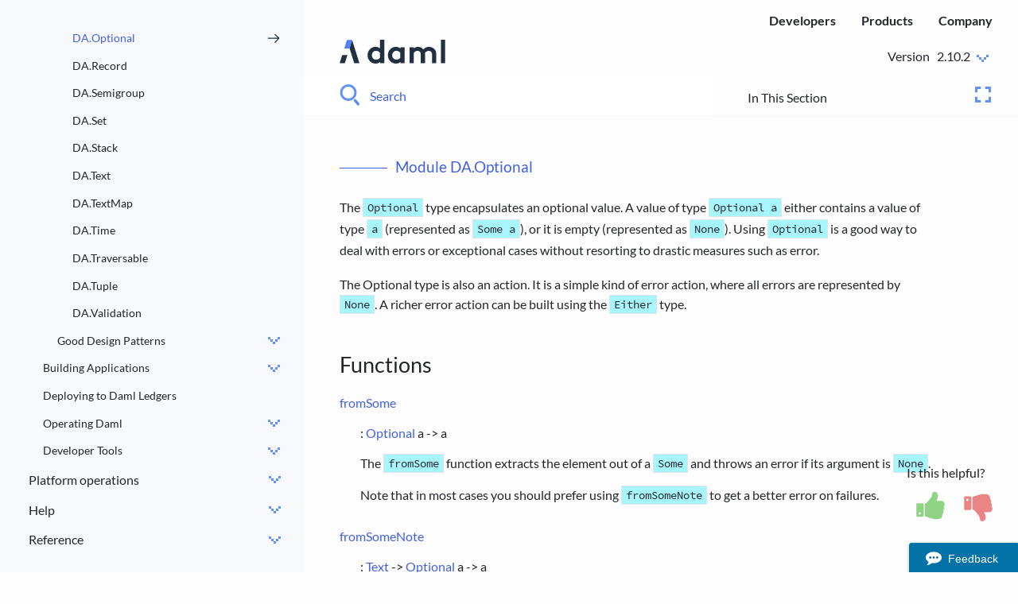

--- FILE ---
content_type: text/html
request_url: https://docs.daml.com/2.4.0/daml/stdlib/DA-Optional.html
body_size: 6427
content:
<!-- Copyright (c) 2022 Digital Asset (Switzerland) GmbH and/or its affiliates. All rights reserved. -->
<!-- SPDX-License-Identifier: Apache-2.0 -->



<!DOCTYPE html>
<!--[if IE 8]><html class="no-js lt-ie9" lang="en" > <![endif]-->
<!--[if gt IE 8]><!-->
<html class="no-js" lang="en">
<!--<![endif]-->

<head>
  <meta charset="utf-8">
  
  <meta name="viewport" content="width=device-width, initial-scale=1.0">
  
  <title>Module DA.Optional &mdash; Daml SDK 2.4.0 documentation</title>
  

  
  
  
  

  
  <script type="text/javascript" src="../../_static/js/modernizr.min.js"></script>
  
  
  <script type="text/javascript" id="documentation_options" data-url_root="../../" src="../../_static/documentation_options.js"></script>
  <script data-url_root="../../" id="documentation_options" src="../../_static/documentation_options.js"></script>
  <script src="../../_static/jquery.js"></script>
  <script src="../../_static/underscore.js"></script>
  <script src="../../_static/doctools.js"></script>
  <script src="../../_static/clipboard.min.js"></script>
  <script src="../../_static/copybutton.js"></script>
  
  <script type="text/javascript" src="../../_static/js/theme.js"></script>

  

  
  <link rel="stylesheet" href="../../_static/css/theme.css" type="text/css" />
  <link rel="stylesheet" href="../../_static/pygments.css" type="text/css" />
  <link rel="stylesheet" href="../../_static/pygments.css" type="text/css" />
  <link rel="stylesheet" href="../../_static/css/theme.css" type="text/css" />
  <link rel="stylesheet" href="../../_static/copybutton.css" type="text/css" />
  <link rel="index" title="Index" href="../../genindex.html" />
  <link rel="search" title="Search" href="../../search.html" />
  <link rel="next" title="Module DA.Record" href="DA-Record.html" />
  <link rel="prev" title="Module DA.Numeric" href="DA-Numeric.html" /> 

  
  <link rel="icon" type="image/svg+xml"  href="../../_static/images/daml-logo-mark-light.svg">
  <link rel="alternate icon" href="../../_static/images/daml-favicon-1.ico">

  <!-- Google Tag Manager -->
  <script>(function(w,d,s,l,i){w[l]=w[l]||[];w[l].push({'gtm.start':
  new Date().getTime(),event:'gtm.js'});var f=d.getElementsByTagName(s)[0],
  j=d.createElement(s),dl=l!='dataLayer'?'&l='+l:'';j.async=true;j.src=
  'https://www.googletagmanager.com/gtm.js?id='+i+dl;f.parentNode.insertBefore(j,f);
  })(window,document,'script','dataLayer','GTM-MSWJMNX');</script>
  <!-- End Google Tag Manager -->

  
  <!-- Mopinion Pastea.se  start --><script type="text/javascript">(function(){var id="4s6vwov7ad6qyxhq8iwbyhocrsn2nm36k25";var js=document.createElement("script");js.setAttribute("type","text/javascript");js.setAttribute("src","//deploy.mopinion.com/js/pastease.js");js.async=true;document.getElementsByTagName("head")[0].appendChild(js);var t=setInterval(function(){try{new Pastease.load(id);clearInterval(t)}catch(e){}},50)})();</script><!-- Mopinion Pastea.se end -->
</head>

<body class="wy-body-for-nav">
  <!-- Google Tag Manager (noscript) -->
  <noscript><iframe src="https://www.googletagmanager.com/ns.html?id=GTM-MSWJMNX"
    height="0" width="0" style="display:none;visibility:hidden"></iframe></noscript>
  <!-- End Google Tag Manager (noscript) -->
   
  <div class="wy-grid-for-nav">

    
    <nav data-toggle="wy-nav-shift" class="wy-nav-side">
      <div class="wy-nav-side-shadow"></div>
      <div class="wy-side-scroll">

        <div class="wy-menu wy-menu-vertical" data-spy="affix" role="navigation" aria-label="main navigation">
          
          
          
          
          
          
          <ul>
<li class="toctree-l1"><a class="reference internal" href="../../index.html">Daml Documentation</a></li>
</ul>
<p class="caption" role="heading"><span class="caption-text">Getting started</span></p>
<ul>
<li class="toctree-l1"><a class="reference internal" href="../../getting-started/installation.html">Installing the SDK</a><ul>
<li class="toctree-l2"><a class="reference internal" href="../../getting-started/path-variables.html">Setting JAVA_HOME and PATH Variables</a></li>
<li class="toctree-l2"><a class="reference internal" href="../../getting-started/manual-download.html">Manually Installing the SDK</a></li>
</ul>
</li>
<li class="toctree-l1"><a class="reference internal" href="../../getting-started/index.html">Building Your App</a></li>
<li class="toctree-l1"><a class="reference internal" href="../../getting-started/app-architecture.html">App Architecture</a></li>
<li class="toctree-l1"><a class="reference internal" href="../../getting-started/first-feature.html">Your First Feature</a></li>
<li class="toctree-l1"><a class="reference internal" href="../../getting-started/testing.html">Testing Your Web App</a></li>
</ul>
<p class="caption" role="heading"><span class="caption-text">Application development</span></p>
<ul class="current">
<li class="toctree-l1 current"><a class="reference internal" href="../../writing-daml.html">Writing Daml</a><ul class="current">
<li class="toctree-l2"><a class="reference internal" href="../intro/0_Intro.html">An Introduction to Daml</a><ul>
<li class="toctree-l3"><a class="reference internal" href="../intro/1_Token.html">Basic Contracts</a></li>
<li class="toctree-l3"><a class="reference internal" href="../intro/2_DamlScript.html">Test Templates using Daml Script</a></li>
<li class="toctree-l3"><a class="reference internal" href="../intro/3_Data.html">Data Types</a></li>
<li class="toctree-l3"><a class="reference internal" href="../intro/4_Transformations.html">Transform Data Using Choices</a></li>
<li class="toctree-l3"><a class="reference internal" href="../intro/5_Restrictions.html">Add Constraints to a Contract</a></li>
<li class="toctree-l3"><a class="reference internal" href="../intro/6_Parties.html">Parties and Authority</a></li>
<li class="toctree-l3"><a class="reference internal" href="../intro/7_Composing.html">Composing Choices</a></li>
<li class="toctree-l3"><a class="reference internal" href="../intro/8_Exceptions.html">Exception Handling</a></li>
<li class="toctree-l3"><a class="reference internal" href="../intro/9_Dependencies.html">Work with Dependencies</a></li>
<li class="toctree-l3"><a class="reference internal" href="../intro/10_Functional101.html">Functional Programming 101</a></li>
<li class="toctree-l3"><a class="reference internal" href="../intro/11_StdLib.html">Introduction to the Daml Standard Library</a></li>
<li class="toctree-l3"><a class="reference internal" href="../intro/12_Testing.html">Test Daml Contracts</a></li>
</ul>
</li>
<li class="toctree-l2"><a class="reference internal" href="../reference/index.html">Language Reference</a><ul>
<li class="toctree-l3"><a class="reference internal" href="../reference/structure.html">Overview: Template Structure</a></li>
<li class="toctree-l3"><a class="reference internal" href="../reference/templates.html">Templates</a></li>
<li class="toctree-l3"><a class="reference internal" href="../reference/choices.html">Choices</a></li>
<li class="toctree-l3"><a class="reference internal" href="../reference/updates.html">Updates</a></li>
<li class="toctree-l3"><a class="reference internal" href="../reference/data-types.html">Data types</a></li>
<li class="toctree-l3"><a class="reference internal" href="../reference/working-with.html">Built-in functions</a></li>
<li class="toctree-l3"><a class="reference internal" href="../reference/expressions.html">Expressions</a></li>
<li class="toctree-l3"><a class="reference internal" href="../reference/functions.html">Functions</a></li>
<li class="toctree-l3"><a class="reference internal" href="../reference/file-structure.html">File structure</a></li>
<li class="toctree-l3"><a class="reference internal" href="../reference/packages.html">Packages</a></li>
<li class="toctree-l3"><a class="reference internal" href="../reference/contract-keys.html">Contract keys</a></li>
<li class="toctree-l3"><a class="reference internal" href="../reference/exceptions.html">Exceptions</a></li>
<li class="toctree-l3"><a class="reference internal" href="../reference/interfaces.html">Interfaces</a></li>
</ul>
</li>
<li class="toctree-l2 current"><a class="reference internal" href="index.html">The standard library</a><ul class="current">
<li class="toctree-l3"><a class="reference internal" href="Prelude.html">Prelude</a></li>
<li class="toctree-l3"><a class="reference internal" href="DA-Action.html">DA.Action</a></li>
<li class="toctree-l3"><a class="reference internal" href="DA-Action-State.html">DA.Action.State</a></li>
<li class="toctree-l3"><a class="reference internal" href="DA-Action-State-Class.html">DA.Action.State.Class</a></li>
<li class="toctree-l3"><a class="reference internal" href="DA-Assert.html">DA.Assert</a></li>
<li class="toctree-l3"><a class="reference internal" href="DA-Bifunctor.html">DA.Bifunctor</a></li>
<li class="toctree-l3"><a class="reference internal" href="DA-BigNumeric.html">DA.BigNumeric</a></li>
<li class="toctree-l3"><a class="reference internal" href="DA-Date.html">DA.Date</a></li>
<li class="toctree-l3"><a class="reference internal" href="DA-Either.html">DA.Either</a></li>
<li class="toctree-l3"><a class="reference internal" href="DA-Exception.html">DA.Exception</a></li>
<li class="toctree-l3"><a class="reference internal" href="DA-Foldable.html">DA.Foldable</a></li>
<li class="toctree-l3"><a class="reference internal" href="DA-Functor.html">DA.Functor</a></li>
<li class="toctree-l3"><a class="reference internal" href="DA-List.html">DA.List</a></li>
<li class="toctree-l3"><a class="reference internal" href="DA-List-BuiltinOrder.html">DA.List.BuiltinOrder</a></li>
<li class="toctree-l3"><a class="reference internal" href="DA-List-Total.html">DA.List.Total</a></li>
<li class="toctree-l3"><a class="reference internal" href="DA-Logic.html">DA.Logic</a></li>
<li class="toctree-l3"><a class="reference internal" href="DA-Map.html">DA.Map</a></li>
<li class="toctree-l3"><a class="reference internal" href="DA-Math.html">DA.Math</a></li>
<li class="toctree-l3"><a class="reference internal" href="DA-Monoid.html">DA.Monoid</a></li>
<li class="toctree-l3"><a class="reference internal" href="DA-NonEmpty.html">DA.NonEmpty</a></li>
<li class="toctree-l3"><a class="reference internal" href="DA-NonEmpty-Types.html">DA.NonEmpty.Types</a></li>
<li class="toctree-l3"><a class="reference internal" href="DA-Numeric.html">DA.Numeric</a></li>
<li class="toctree-l3 current"><a class="current reference internal" href="#">DA.Optional</a></li>
<li class="toctree-l3"><a class="reference internal" href="DA-Record.html">DA.Record</a></li>
<li class="toctree-l3"><a class="reference internal" href="DA-Semigroup.html">DA.Semigroup</a></li>
<li class="toctree-l3"><a class="reference internal" href="DA-Set.html">DA.Set</a></li>
<li class="toctree-l3"><a class="reference internal" href="DA-Stack.html">DA.Stack</a></li>
<li class="toctree-l3"><a class="reference internal" href="DA-Text.html">DA.Text</a></li>
<li class="toctree-l3"><a class="reference internal" href="DA-TextMap.html">DA.TextMap</a></li>
<li class="toctree-l3"><a class="reference internal" href="DA-Time.html">DA.Time</a></li>
<li class="toctree-l3"><a class="reference internal" href="DA-Traversable.html">DA.Traversable</a></li>
<li class="toctree-l3"><a class="reference internal" href="DA-Tuple.html">DA.Tuple</a></li>
<li class="toctree-l3"><a class="reference internal" href="DA-Validation.html">DA.Validation</a></li>
</ul>
</li>
<li class="toctree-l2"><a class="reference internal" href="../patterns.html">Good Design Patterns</a><ul>
<li class="toctree-l3"><a class="reference internal" href="../patterns/initaccept.html">The Initiate and Accept Pattern</a></li>
<li class="toctree-l3"><a class="reference internal" href="../patterns/multiparty-agreement.html">The Multiple Party Agreement Pattern</a></li>
<li class="toctree-l3"><a class="reference internal" href="../patterns/delegation.html">The Delegation Pattern</a></li>
<li class="toctree-l3"><a class="reference internal" href="../patterns/authorization.html">The Authorization Pattern</a></li>
<li class="toctree-l3"><a class="reference internal" href="../patterns/locking.html">The Locking Pattern</a><ul>
<li class="toctree-l4"><a class="reference internal" href="../patterns/locking/locking-by-archiving.html">Lock by Archiving</a></li>
<li class="toctree-l4"><a class="reference internal" href="../patterns/locking/locking-by-state.html">Lock by State</a></li>
<li class="toctree-l4"><a class="reference internal" href="../patterns/locking/locking-by-safekeeping.html">Lock by Safekeeping</a></li>
</ul>
</li>
<li class="toctree-l3"><a class="reference internal" href="../patterns/legends.html">Diagram Legends</a></li>
</ul>
</li>
</ul>
</li>
<li class="toctree-l1"><a class="reference internal" href="../../building-applications.html">Building Applications</a><ul>
<li class="toctree-l2"><a class="reference internal" href="../../app-dev/app-arch.html">Daml Application Architecture</a></li>
<li class="toctree-l2"><a class="reference internal" href="../../app-dev/bindings-ts/index.html">Using JavaScript Client Libraries with Daml</a><ul>
<li class="toctree-l3"><a class="reference internal" href="../../app-dev/bindings-ts/daml2js.html">Use the JavaScript Code Generator</a></li>
<li class="toctree-l3"><a class="reference internal" href="../../app-dev/bindings-ts/daml-react.html">&#64;daml/react</a></li>
<li class="toctree-l3"><a class="reference internal" href="../../app-dev/bindings-ts/daml-ledger.html">&#64;daml/ledger</a></li>
<li class="toctree-l3"><a class="reference internal" href="../../app-dev/bindings-ts/daml-types.html">&#64;daml/types</a></li>
</ul>
</li>
<li class="toctree-l2"><a class="reference internal" href="../../json-api/index.html">HTTP JSON API Service</a><ul>
<li class="toctree-l3"><a class="reference internal" href="../../json-api/lf-value-specification.html">Daml-LF JSON Encoding</a></li>
<li class="toctree-l3"><a class="reference internal" href="../../json-api/search-query-language.html">Query Language</a></li>
<li class="toctree-l3"><a class="reference internal" href="../../json-api/production-setup.html">Production Setup</a></li>
</ul>
</li>
<li class="toctree-l2"><a class="reference internal" href="../../app-dev/bindings-java/index.html">Java Bindings</a><ul>
<li class="toctree-l3"><a class="reference internal" href="../../app-dev/bindings-java/codegen.html">Generate Java Code from Daml</a></li>
<li class="toctree-l3"><a class="reference internal" href="../../app-dev/bindings-java/example.html">Ping Pong Example</a></li>
<li class="toctree-l3"><a class="reference internal" href="../../app-dev/bindings-java/quickstart.html">Iou Quickstart Tutorial</a></li>
</ul>
</li>
<li class="toctree-l2"><a class="reference internal" href="../../daml-script/index.html">Daml Script</a><ul>
<li class="toctree-l3"><a class="reference internal" href="../../daml-script/api/index.html">Daml Script Library</a><ul>
<li class="toctree-l4"><a class="reference internal" href="../../daml-script/api/Daml-Script.html">Daml.Script</a></li>
</ul>
</li>
</ul>
</li>
<li class="toctree-l2"><a class="reference internal" href="../../daml-repl/index.html">Daml REPL</a></li>
<li class="toctree-l2"><a class="reference internal" href="../../upgrade/index.html">Upgrading and Extending Daml Applications</a><ul>
<li class="toctree-l3"><a class="reference internal" href="../../upgrade/extend.html">Extending Daml Applications</a><ul class="simple">
</ul>
</li>
<li class="toctree-l3"><a class="reference internal" href="../../upgrade/upgrade.html">Upgrading Daml Applications</a><ul class="simple">
</ul>
</li>
<li class="toctree-l3"><a class="reference internal" href="../../upgrade/automation.html">Automating the Upgrade Process</a></li>
</ul>
</li>
<li class="toctree-l2"><a class="reference internal" href="../../app-dev/authorization.html">Authorization</a></li>
<li class="toctree-l2"><a class="reference internal" href="../../app-dev/ledger-api.html">The Ledger API</a><ul>
<li class="toctree-l3"><a class="reference internal" href="../../app-dev/services.html">The Ledger API Services</a></li>
<li class="toctree-l3"><a class="reference internal" href="../../app-dev/parties-users.html">Parties and Users On a Daml Ledger</a></li>
<li class="toctree-l3"><a class="reference internal" href="../../app-dev/grpc/index.html">Use the Ledger API With gRPC</a></li>
<li class="toctree-l3"><a class="reference internal" href="../../app-dev/grpc/error-codes.html">Error Codes</a></li>
<li class="toctree-l3"><a class="reference internal" href="../../app-dev/grpc/proto-docs.html">Ledger API Reference</a></li>
<li class="toctree-l3"><a class="reference internal" href="../../app-dev/grpc/daml-to-ledger-api.html">How Daml Types are Translated to Protobuf</a></li>
<li class="toctree-l3"><a class="reference internal" href="../../app-dev/daml-lf-translation.html">How Daml Types are Translated to Daml-LF</a></li>
<li class="toctree-l3"><a class="reference internal" href="../../app-dev/bindings-x-lang/index.html">Create Your Own Bindings</a></li>
</ul>
</li>
<li class="toctree-l2"><a class="reference internal" href="../../app-dev/command-deduplication.html">Command Deduplication</a></li>
<li class="toctree-l2"><a class="reference internal" href="../../triggers/index.html">Daml Triggers - Off-Ledger Automation in Daml</a><ul>
<li class="toctree-l3"><a class="reference internal" href="../../triggers/api/index.html">Daml Trigger Library</a><ul>
<li class="toctree-l4"><a class="reference internal" href="../../triggers/api/Daml-Trigger.html">Daml.Trigger</a></li>
<li class="toctree-l4"><a class="reference internal" href="../../triggers/api/Daml-Trigger-Assert.html">Daml.Trigger.Assert</a></li>
<li class="toctree-l4"><a class="reference internal" href="../../triggers/api/Daml-Trigger-LowLevel.html">Daml.Trigger.LowLevel</a></li>
</ul>
</li>
</ul>
</li>
<li class="toctree-l2"><a class="reference internal" href="../../tools/trigger-service/index.html">Trigger Service</a><ul>
<li class="toctree-l3"><a class="reference internal" href="../../tools/trigger-service/authorization.html">Authorization</a></li>
<li class="toctree-l3"><a class="reference internal" href="../../tools/trigger-service/auth0_example.html">Auth0 Example Configuration</a></li>
</ul>
</li>
<li class="toctree-l2"><a class="reference internal" href="../../tools/auth-middleware/index.html">Auth Middleware</a><ul>
<li class="toctree-l3"><a class="reference internal" href="../../tools/auth-middleware/oauth2.html">OAuth 2.0 Auth Middleware</a></li>
</ul>
</li>
</ul>
</li>
<li class="toctree-l1"><a class="reference internal" href="../../deploy/generic_ledger.html">Deploying to Daml Ledgers</a></li>
<li class="toctree-l1"><a class="reference internal" href="../../operating-daml.html">Operating Daml</a><ul>
<li class="toctree-l2"><a class="reference internal" href="../../ops/pruning.html">Participant Pruning</a></li>
<li class="toctree-l2"><a class="reference internal" href="../../ops/metering.html">Participant Metering</a></li>
<li class="toctree-l2"><a class="reference internal" href="../../ops/requirements.html">System Requirements</a></li>
<li class="toctree-l2"><a class="reference internal" href="../../ops/system_architecture_faq.html">System Architecture FAQ</a></li>
</ul>
</li>
<li class="toctree-l1"><a class="reference internal" href="../../tools.html">Developer Tools</a><ul>
<li class="toctree-l2"><a class="reference internal" href="../../tools/assistant.html">Daml Assistant (<code class="docutils literal notranslate"><span class="pre">daml</span></code>)</a></li>
<li class="toctree-l2"><a class="reference internal" href="../daml-studio.html">Daml Studio</a></li>
<li class="toctree-l2"><a class="reference internal" href="../../tools/sandbox.html">Daml Sandbox</a></li>
<li class="toctree-l2"><a class="reference internal" href="../../tools/navigator/index.html">Navigator</a></li>
<li class="toctree-l2"><a class="reference internal" href="../../tools/codegen.html">Daml Codegen</a></li>
<li class="toctree-l2"><a class="reference internal" href="../../tools/profiler.html">Daml Profiler</a></li>
</ul>
</li>
</ul>
<p class="caption" role="heading"><span class="caption-text">Platform operations</span></p>
<ul>
<li class="toctree-l1"><a class="reference internal" href="../../canton/about.html">Introduction</a></li>
<li class="toctree-l1"><a class="reference internal" href="../../canton/tutorials/tutorials.html">Tutorials</a><ul>
<li class="toctree-l2"><a class="reference internal" href="../../canton/tutorials/demo.html">Canton Demo</a></li>
<li class="toctree-l2"><a class="reference internal" href="../../canton/tutorials/getting_started.html">Getting Started</a></li>
<li class="toctree-l2"><a class="reference internal" href="../../canton/tutorials/use_daml_sdk.html">Daml SDK and Canton</a></li>
<li class="toctree-l2"><a class="reference internal" href="../../canton/tutorials/composability.html">Composability</a></li>
</ul>
</li>
<li class="toctree-l1"><a class="reference internal" href="../../canton/usermanual/usermanual.html">User Manual</a><ul>
<li class="toctree-l2"><a class="reference internal" href="../../canton/usermanual/downloading.html">Obtaining Canton</a></li>
<li class="toctree-l2"><a class="reference internal" href="../../canton/usermanual/installation.html">Installing Canton</a></li>
<li class="toctree-l2"><a class="reference internal" href="../../canton/usermanual/upgrading.html">Upgrading</a></li>
<li class="toctree-l2"><a class="reference internal" href="../../canton/usermanual/docker.html">Running in Docker</a></li>
<li class="toctree-l2"><a class="reference internal" href="../../canton/usermanual/static_conf.html">Static Configuration</a></li>
<li class="toctree-l2"><a class="reference internal" href="../../canton/usermanual/persistence.html">Persistence</a></li>
<li class="toctree-l2"><a class="reference internal" href="../../canton/usermanual/apis.html">Api Configuration</a></li>
<li class="toctree-l2"><a class="reference internal" href="../../canton/usermanual/command_line.html">Command-line Arguments</a></li>
<li class="toctree-l2"><a class="reference internal" href="../../canton/usermanual/console.html">Canton Console</a></li>
<li class="toctree-l2"><a class="reference internal" href="../../canton/usermanual/connectivity.html">Sequencer Connections</a></li>
<li class="toctree-l2"><a class="reference internal" href="../../canton/usermanual/packagemanagement.html">Manage Dars and Packages</a></li>
<li class="toctree-l2"><a class="reference internal" href="../../canton/usermanual/identity_management.html">Identity Management</a></li>
<li class="toctree-l2"><a class="reference internal" href="../../canton/usermanual/security.html">Security</a></li>
<li class="toctree-l2"><a class="reference internal" href="../../canton/usermanual/domains/domains.html">Enterprise Drivers</a><ul>
<li class="toctree-l3"><a class="reference internal" href="../../canton/usermanual/domains/oracle.html">Oracle Domain</a></li>
<li class="toctree-l3"><a class="reference internal" href="../../canton/usermanual/domains/ccf.html">Trusted Enclave Domain (CCF)</a></li>
<li class="toctree-l3"><a class="reference internal" href="../../canton/usermanual/domains/fabric.html">Fabric Domain</a></li>
<li class="toctree-l3"><a class="reference internal" href="../../canton/usermanual/domains/ethereum.html">Ethereum Domain</a></li>
</ul>
</li>
<li class="toctree-l2"><a class="reference internal" href="../../canton/usermanual/manage_domains.html">Manage Domains</a></li>
<li class="toctree-l2"><a class="reference internal" href="../../canton/usermanual/manage_domain_entities.html">Manage Domain Entities</a></li>
<li class="toctree-l2"><a class="reference internal" href="../../canton/usermanual/ha.html">High Availability Usage</a></li>
<li class="toctree-l2"><a class="reference internal" href="../../canton/usermanual/performance.html">Scaling and Performance</a></li>
<li class="toctree-l2"><a class="reference internal" href="../../canton/usermanual/monitoring.html">Monitoring</a></li>
<li class="toctree-l2"><a class="reference internal" href="../../canton/usermanual/pruning.html">Ledger Pruning</a></li>
<li class="toctree-l2"><a class="reference internal" href="../../canton/usermanual/repairing.html">Repairing Nodes</a></li>
<li class="toctree-l2"><a class="reference internal" href="../../canton/usermanual/versioning.html">Versioning</a></li>
<li class="toctree-l2"><a class="reference internal" href="../../canton/usermanual/contract_keys.html">Contract Keys in Canton</a></li>
<li class="toctree-l2"><a class="reference internal" href="../../canton/usermanual/FAQ.html">Frequently Asked Questions</a></li>
</ul>
</li>
<li class="toctree-l1"><a class="reference internal" href="../../canton/architecture/architecture.html">Architecture-In-Depth</a><ul>
<li class="toctree-l2"><a class="reference internal" href="../../canton/architecture/requirements/requirements.html">High-Level Requirements</a></li>
<li class="toctree-l2"><a class="reference internal" href="../../canton/architecture/overview.html">Overview and Assumptions</a></li>
<li class="toctree-l2"><a class="reference internal" href="../../canton/architecture/domains/domains.html">Domain Architecture and Integrations</a><ul>
<li class="toctree-l3"><a class="reference internal" href="../../canton/architecture/domains/ethereum.html">Canton Domain on Ethereum</a></li>
<li class="toctree-l3"><a class="reference internal" href="../../canton/architecture/domains/fabric.html">Canton Domain on Fabric</a></li>
</ul>
</li>
<li class="toctree-l2"><a class="reference internal" href="../../canton/architecture/ha.html">High Availability</a><ul>
<li class="toctree-l3"><a class="reference internal" href="../../canton/architecture/ha/overview.html">Canton High Availability: Overview and Principles</a></li>
<li class="toctree-l3"><a class="reference internal" href="../../canton/architecture/ha/participant.html">Replicated Participant Node Architecture</a></li>
<li class="toctree-l3"><a class="reference internal" href="../../canton/architecture/ha/domain.html">Domain HA</a></li>
</ul>
</li>
<li class="toctree-l2"><a class="reference internal" href="../../canton/architecture/identity.html">Identity Management</a></li>
<li class="toctree-l2"><a class="reference internal" href="../../canton/architecture/research.html">Research Publications</a></li>
</ul>
</li>
<li class="toctree-l1"><a class="reference internal" href="../../canton/reference/reference.html">Reference Manual</a><ul>
<li class="toctree-l2"><a class="reference internal" href="../../canton/reference/console.html">Console Commands</a></li>
<li class="toctree-l2"><a class="reference internal" href="../../canton/reference/error_codes.html">Error codes</a></li>
<li class="toctree-l2"><a class="reference internal" href="../../canton/reference/admin_apis.html">Canton Administration APIs</a></li>
</ul>
</li>
</ul>
<p class="caption" role="heading"><span class="caption-text">Help</span></p>
<ul>
<li class="toctree-l1"><a class="reference internal" href="../troubleshooting.html">Troubleshooting</a></li>
<li class="toctree-l1"><a class="reference internal" href="../../support/support.html">Getting Help</a></li>
<li class="toctree-l1"><a class="reference internal" href="../../support/compatibility.html">Portability, Compatibility, and Support Durations</a></li>
</ul>
<p class="caption" role="heading"><span class="caption-text">Reference</span></p>
<ul>
<li class="toctree-l1"><a class="reference external" href="https://docs.daml.com/cheat-sheet">Cheat Sheet</a></li>
<li class="toctree-l1"><a class="reference internal" href="../../concepts/glossary.html">Glossary of concepts</a></li>
<li class="toctree-l1"><a class="reference external" href="https://daml.com/examples">Examples</a></li>
<li class="toctree-l1"><a class="reference internal" href="../../concepts/ledger-model/index.html">Daml Ledger Model</a><ul>
<li class="toctree-l2"><a class="reference internal" href="../../concepts/ledger-model/ledger-structure.html">Structure</a></li>
<li class="toctree-l2"><a class="reference internal" href="../../concepts/ledger-model/ledger-integrity.html">Integrity</a></li>
<li class="toctree-l2"><a class="reference internal" href="../../concepts/ledger-model/ledger-privacy.html">Privacy</a></li>
<li class="toctree-l2"><a class="reference internal" href="../../concepts/ledger-model/ledger-daml.html">Daml: Define Contract Models Compactly</a></li>
<li class="toctree-l2"><a class="reference internal" href="../../concepts/ledger-model/ledger-exceptions.html">Exceptions</a></li>
</ul>
</li>
<li class="toctree-l1"><a class="reference internal" href="../../concepts/identity-and-package-management.html">Identity and Package Management</a></li>
<li class="toctree-l1"><a class="reference internal" href="../../concepts/time.html">Time on Daml Ledgers</a></li>
<li class="toctree-l1"><a class="reference internal" href="../../concepts/local-ledger.html">Causality and Local Daml Ledgers</a></li>
<li class="toctree-l1"><a class="reference internal" href="../../concepts/test-evidence.html">Test Evidence</a></li>
<li class="toctree-l1"><a class="reference internal" href="../../support/overview.html">Daml Ecosystem Overview</a><ul>
<li class="toctree-l2"><a class="reference internal" href="../../support/status-definitions.html">Status Definitions</a></li>
<li class="toctree-l2"><a class="reference internal" href="../../support/component-statuses.html">Feature and Component Statuses</a></li>
</ul>
</li>
<li class="toctree-l1"><a class="reference internal" href="../../support/releases.html">Releases and Versioning</a></li>
</ul>
<p class="caption" role="heading"><span class="caption-text">Early access</span></p>
<ul>
<li class="toctree-l1"><a class="reference internal" href="../../tools/export/index.html">Ledger Export</a></li>
<li class="toctree-l1"><a class="reference internal" href="../../tools/visual.html">Visualizing Daml Contracts</a></li>
<li class="toctree-l1"><a class="reference internal" href="../../concepts/interoperability.html">Daml Ledger Interoperability</a></li>
<li class="toctree-l1"><a class="reference internal" href="../../tools/non-repudiation.html">Non-repudiation</a></li>
<li class="toctree-l1"><a class="reference internal" href="../../ops/connect/helm.html">Daml Helm Chart</a></li>
<li class="toctree-l1"><a class="reference internal" href="../../ops/connect/auth0.html">Setting Up Auth0</a></li>
</ul>

          
          
          
          <div class="pdf-download"><a href="../../_downloads/DamlEnterprise2.4.0.pdf" download>Download as PDF</a></div>
          
        </div>
      </div>
    </nav>

    <section data-toggle="wy-nav-shift" class="wy-nav-content-wrap">
      <div class="topbar fixed">
        
        <nav class="wy-nav-top" aria-label="top navigation">
          
          <i data-toggle="wy-nav-top" class="wy-nav-top-toggle"></i>
          
        </nav>
        <!-- Copyright (c) 2022 Digital Asset (Switzerland) GmbH and/or its affiliates. All rights reserved. -->
<!-- SPDX-License-Identifier: Apache-2.0 -->

<div class="navbar">
    <h1><img src="../../_static/images/Daml_Logo_Blue.svg"></h1>
    <div class="navbar-menu">
        <div class="da-menu-item da-menu-depth-1" role="menu">
            <a href="https://www.digitalasset.com/developers" role="menuitem" class="da-menu-link">Developers</a>
        </div>
        <div class="da-menu-item da-menu-depth-1" role="menu">
            <a href="https://www.digitalasset.com/products" role="menuitem" class="da-menu-link">Products</a>
        </div>
        <div class="da-menu-item da-menu-depth-1" role="menu">
            <a href="https://www.digitalasset.com" role="menuitem" class="da-menu-link">Company</a>
        </div>
    </div>
</div>

        <div class="version ">
          <span class="hide-mobile">Version&nbsp;</span><span class="version_switcher_placeholder"></span>
          
        </div>


        <!-- Copyright (c) 2022 Digital Asset (Switzerland) GmbH and/or its affiliates. All rights reserved. -->
<!-- SPDX-License-Identifier: Apache-2.0 -->
<div class="search-inline">
    <div id="rtd-search-inline-form" class="wy-form">
        <input type="text" class="search-inline-input" placeholder="Search" name="q">
        <img src="../../_static/images/Search.svg" class="search-inline-img"/>
    </div>
    <div class="search-alert">
        Please enter at least 3 letters.
    </div>
    <div id="search-inline-results" class="search-inline-results">
        
    </div>
</div>
          <!-- Copyright (c) 2022 Digital Asset (Switzerland) GmbH and/or its affiliates. All rights reserved. -->
<!-- SPDX-License-Identifier: Apache-2.0 -->

<div class="content-menu collapsed">
    <span class="content-menu-title">In This Section</span>
    <span class="content-menu-expand"></span>
    <div class="content-menu-wrapper">
        
        <!-- Local TOC -->
        <div class="content-menu-toc"><ul>
<li><a class="reference internal" href="#">Module DA.Optional</a><ul>
<li><a class="reference internal" href="#functions">Functions</a></li>
</ul>
</li>
</ul>
</div>
        
    </div>
</div>
        

      </div>
      <div class="wy-nav-content">
        
        <div class="rst-content">
          
          <div role="main" class="document" itemscope="itemscope" itemtype="http://schema.org/Article">
            <div itemprop="articleBody">
                
  <div class="section" id="module-da-optional">
<span id="module-da-optional-38505"></span><h1>Module DA.Optional<a class="headerlink" href="#module-da-optional" title="Permalink to this headline">¶</a></h1>
<p>The <code class="docutils literal notranslate"><span class="pre">Optional</span></code> type encapsulates an optional value. A value of type
<code class="docutils literal notranslate"><span class="pre">Optional</span> <span class="pre">a</span></code> either contains a value of type <code class="docutils literal notranslate"><span class="pre">a</span></code> (represented as <code class="docutils literal notranslate"><span class="pre">Some</span> <span class="pre">a</span></code>),
or it is empty (represented as <code class="docutils literal notranslate"><span class="pre">None</span></code>). Using <code class="docutils literal notranslate"><span class="pre">Optional</span></code> is a good way
to deal with errors or exceptional cases without resorting to
drastic measures such as error.</p>
<p>The Optional type is also an action. It is a simple kind of error
action, where all errors are represented by <code class="docutils literal notranslate"><span class="pre">None</span></code>. A richer
error action can be built using the <code class="docutils literal notranslate"><span class="pre">Either</span></code> type.</p>
<div class="section" id="functions">
<h2>Functions<a class="headerlink" href="#functions" title="Permalink to this headline">¶</a></h2>
<dl class="docutils" id="function-da-optional-fromsome-59859">
<dt><a class="reference internal" href="#function-da-optional-fromsome-59859">fromSome</a></dt><dd><p>: <a class="reference internal" href="Prelude.html#type-da-internal-prelude-optional-37153"><span class="std std-ref">Optional</span></a> a -&gt; a</p>
<p>The <code class="docutils literal notranslate"><span class="pre">fromSome</span></code> function extracts the element out of a <code class="docutils literal notranslate"><span class="pre">Some</span></code> and
throws an error if its argument is <code class="docutils literal notranslate"><span class="pre">None</span></code>.</p>
<p>Note that in most cases you should prefer using <code class="docutils literal notranslate"><span class="pre">fromSomeNote</span></code>
to get a better error on failures.</p>
</dd>
</dl>
<dl class="docutils" id="function-da-optional-fromsomenote-25463">
<dt><a class="reference internal" href="#function-da-optional-fromsomenote-25463">fromSomeNote</a></dt><dd><p>: <a class="reference internal" href="Prelude.html#type-ghc-types-text-51952"><span class="std std-ref">Text</span></a> -&gt; <a class="reference internal" href="Prelude.html#type-da-internal-prelude-optional-37153"><span class="std std-ref">Optional</span></a> a -&gt; a</p>
<p>Like <code class="docutils literal notranslate"><span class="pre">fromSome</span></code> but with a custom error message.</p>
</dd>
</dl>
<dl class="docutils" id="function-da-optional-catoptionals-11568">
<dt><a class="reference internal" href="#function-da-optional-catoptionals-11568">catOptionals</a></dt><dd><p>: [<a class="reference internal" href="Prelude.html#type-da-internal-prelude-optional-37153"><span class="std std-ref">Optional</span></a> a] -&gt; [a]</p>
<p>The <code class="docutils literal notranslate"><span class="pre">catOptionals</span></code> function takes a list of <code class="docutils literal notranslate"><span class="pre">Optionals</span></code> and returns a
list of all the <code class="docutils literal notranslate"><span class="pre">Some</span></code> values.</p>
</dd>
</dl>
<dl class="docutils" id="function-da-optional-listtooptional-83598">
<dt><a class="reference internal" href="#function-da-optional-listtooptional-83598">listToOptional</a></dt><dd><p>: [a] -&gt; <a class="reference internal" href="Prelude.html#type-da-internal-prelude-optional-37153"><span class="std std-ref">Optional</span></a> a</p>
<p>The <code class="docutils literal notranslate"><span class="pre">listToOptional</span></code> function returns <code class="docutils literal notranslate"><span class="pre">None</span></code> on an empty list or
<code class="docutils literal notranslate"><span class="pre">Some</span></code> a where a is the first element of the list.</p>
</dd>
</dl>
<dl class="docutils" id="function-da-optional-optionaltolist-83426">
<dt><a class="reference internal" href="#function-da-optional-optionaltolist-83426">optionalToList</a></dt><dd><p>: <a class="reference internal" href="Prelude.html#type-da-internal-prelude-optional-37153"><span class="std std-ref">Optional</span></a> a -&gt; [a]</p>
<p>The <code class="docutils literal notranslate"><span class="pre">optionalToList</span></code> function returns an empty list when given
<code class="docutils literal notranslate"><span class="pre">None</span></code> or a singleton list when not given <code class="docutils literal notranslate"><span class="pre">None</span></code>.</p>
</dd>
</dl>
<dl class="docutils" id="function-da-optional-fromoptional-77879">
<dt><a class="reference internal" href="#function-da-optional-fromoptional-77879">fromOptional</a></dt><dd><p>: a -&gt; <a class="reference internal" href="Prelude.html#type-da-internal-prelude-optional-37153"><span class="std std-ref">Optional</span></a> a -&gt; a</p>
<p>The <code class="docutils literal notranslate"><span class="pre">fromOptional</span></code> function takes a default value and a <code class="docutils literal notranslate"><span class="pre">Optional</span></code>
value. If the <code class="docutils literal notranslate"><span class="pre">Optional</span></code> is <code class="docutils literal notranslate"><span class="pre">None</span></code>, it returns the default values
otherwise, it returns the value contained in the <code class="docutils literal notranslate"><span class="pre">Optional</span></code>.</p>
</dd>
</dl>
<dl class="docutils" id="function-da-optional-issome-25261">
<dt><a class="reference internal" href="#function-da-optional-issome-25261">isSome</a></dt><dd><p>: <a class="reference internal" href="Prelude.html#type-da-internal-prelude-optional-37153"><span class="std std-ref">Optional</span></a> a -&gt; <a class="reference internal" href="Prelude.html#type-ghc-types-bool-66265"><span class="std std-ref">Bool</span></a></p>
<p>The <code class="docutils literal notranslate"><span class="pre">isSome</span></code> function returns <code class="docutils literal notranslate"><span class="pre">True</span></code> iff its argument is of the
form <code class="docutils literal notranslate"><span class="pre">Some</span> <span class="pre">_</span></code>.</p>
</dd>
</dl>
<dl class="docutils" id="function-da-optional-isnone-84783">
<dt><a class="reference internal" href="#function-da-optional-isnone-84783">isNone</a></dt><dd><p>: <a class="reference internal" href="Prelude.html#type-da-internal-prelude-optional-37153"><span class="std std-ref">Optional</span></a> a -&gt; <a class="reference internal" href="Prelude.html#type-ghc-types-bool-66265"><span class="std std-ref">Bool</span></a></p>
<p>The <code class="docutils literal notranslate"><span class="pre">isNone</span></code> function returns <code class="docutils literal notranslate"><span class="pre">True</span></code> iff its argument is
<code class="docutils literal notranslate"><span class="pre">None</span></code>.</p>
</dd>
</dl>
<dl class="docutils" id="function-da-optional-mapoptional-4330">
<dt><a class="reference internal" href="#function-da-optional-mapoptional-4330">mapOptional</a></dt><dd><p>: (a -&gt; <a class="reference internal" href="Prelude.html#type-da-internal-prelude-optional-37153"><span class="std std-ref">Optional</span></a> b) -&gt; [a] -&gt; [b]</p>
<p>The <code class="docutils literal notranslate"><span class="pre">mapOptional</span></code> function is a version of <code class="docutils literal notranslate"><span class="pre">map</span></code> which can throw out
elements. In particular, the functional argument returns something
of type <code class="docutils literal notranslate"><span class="pre">Optional</span> <span class="pre">b</span></code>. If this is <code class="docutils literal notranslate"><span class="pre">None</span></code>, no element is added on to
the result list. If it is <code class="docutils literal notranslate"><span class="pre">Some</span> <span class="pre">b</span></code>, then <code class="docutils literal notranslate"><span class="pre">b</span></code> is included in the
result list.</p>
</dd>
</dl>
<dl class="docutils" id="function-da-optional-whensome-82167">
<dt><a class="reference internal" href="#function-da-optional-whensome-82167">whenSome</a></dt><dd><p>: <a class="reference internal" href="Prelude.html#class-da-internal-prelude-applicative-9257"><span class="std std-ref">Applicative</span></a> m =&gt; <a class="reference internal" href="Prelude.html#type-da-internal-prelude-optional-37153"><span class="std std-ref">Optional</span></a> a -&gt; (a -&gt; m ()) -&gt; m ()</p>
<p>Perform some operation on <code class="docutils literal notranslate"><span class="pre">Some</span></code>, given the field inside the
<code class="docutils literal notranslate"><span class="pre">Some</span></code>.</p>
</dd>
</dl>
<dl class="docutils" id="function-da-optional-findoptional-83634">
<dt><a class="reference internal" href="#function-da-optional-findoptional-83634">findOptional</a></dt><dd><p>: (a -&gt; <a class="reference internal" href="Prelude.html#type-da-internal-prelude-optional-37153"><span class="std std-ref">Optional</span></a> b) -&gt; [a] -&gt; <a class="reference internal" href="Prelude.html#type-da-internal-prelude-optional-37153"><span class="std std-ref">Optional</span></a> b</p>
<p>The <code class="docutils literal notranslate"><span class="pre">findOptional</span></code> returns the value of the predicate at the first
element where it returns <code class="docutils literal notranslate"><span class="pre">Some</span></code>. <code class="docutils literal notranslate"><span class="pre">findOptional</span></code> is similar to <code class="docutils literal notranslate"><span class="pre">find</span></code> but it
allows you to return a value from the predicate. This is useful both as a more
type safe version if the predicate corresponds to a pattern match
and for performance to avoid duplicating work performed in the predicate.</p>
</dd>
</dl>
</div>
</div>


              
            </div>
            
            
              <!-- Copyright (c) 2022 Digital Asset (Switzerland) GmbH and/or its affiliates. All rights reserved. -->
<!-- SPDX-License-Identifier: Apache-2.0 -->

<footer>
  
    <div class="rst-footer-buttons" role="navigation" aria-label="footer navigation">
      
        <a href="DA-Numeric.html" class="da-btn da-btn-label btn-prev" title="Module DA.Numeric" accesskey="p" rel="prev">Previous</a>
      
      
        <a href="DA-Record.html" class="da-btn da-btn-label btn-next" title="Module DA.Record" accesskey="n" rel="next">Next</a>
      
    </div>
  

  <hr/>

  <div role="contentinfo">
    <p>
        Copyright (c) 2022 Digital Asset (Switzerland) GmbH and/or its affiliates. All rights reserved. Any unauthorized use, duplication or distribution is strictly prohibited. &#34;Digital Asset&#34; and &#34;Daml&#34; are Registered in the U.S. Patent and Trademark Office.

    </p>
  </div> 

</footer>
            
          </div>
        </div>
      </div>
    </section>
  </div>

  <!-- Copyright (c) 2022 Digital Asset (Switzerland) GmbH and/or its affiliates. All rights reserved. -->
<!-- SPDX-License-Identifier: Apache-2.0 -->





  <script type="text/javascript">
    jQuery(function () {
      SphinxRtdTheme.Navigation.enable(true);
      });
  </script>


  
    
  
  <div id="inpageContent"></div>
  

</body>
</html>

--- FILE ---
content_type: text/css
request_url: https://docs.daml.com/2.4.0/_static/css/theme.css
body_size: 27359
content:
/* da_theme version 1.0.0 | MIT license */

*{-webkit-box-sizing:border-box;-moz-box-sizing:border-box;box-sizing:border-box}article,aside,details,figcaption,figure,footer,header,hgroup,nav,section{display:block}audio,canvas,video{display:inline-block;*display:inline;*zoom:1}audio:not([controls]){display:none}[hidden]{display:none}*{-webkit-box-sizing:border-box;-moz-box-sizing:border-box;box-sizing:border-box}html{font-size:100%;-webkit-text-size-adjust:100%;-ms-text-size-adjust:100%}body{margin:0}a:hover,a:active,a.nice-select.open{outline:0}abbr[title]{border-bottom:1px dotted}b,strong{font-weight:bold}blockquote{margin:0}dfn{font-style:italic}ins{background:#ff9;color:#000;text-decoration:none}mark{background:#ff0;color:#000;font-style:italic;font-weight:bold}pre,code,.rst-content tt,.rst-content code,kbd,samp{font-family:monospace,serif;_font-family:"courier new",monospace;font-size:1em}pre{white-space:pre}q{quotes:none}q:before,q:after{content:"";content:none}small{font-size:85%}sub,sup{font-size:75%;line-height:0;position:relative;vertical-align:baseline}sup{top:-0.5em}sub{bottom:-0.25em}ul,ol,dl{margin:0;padding:0;list-style:none;list-style-image:none}li{list-style:none}dd{margin:0}img{border:0;-ms-interpolation-mode:bicubic;vertical-align:middle;max-width:100%}svg:not(:root){overflow:hidden}figure{margin:0}form{margin:0}fieldset{border:0;margin:0;padding:0}label{cursor:pointer}legend{border:0;*margin-left:-7px;padding:0;white-space:normal}button,input,select,textarea{font-size:100%;margin:0;vertical-align:baseline;*vertical-align:middle}button,input{line-height:normal}button,input[type="button"],input[type="reset"],input[type="submit"]{cursor:pointer;-webkit-appearance:button;*overflow:visible}button[disabled],input[disabled]{cursor:default}input[type="checkbox"],input[type="radio"]{box-sizing:border-box;padding:0;*width:13px;*height:13px}input[type="search"]{-webkit-appearance:textfield;-moz-box-sizing:content-box;-webkit-box-sizing:content-box;box-sizing:content-box}input[type="search"]::-webkit-search-decoration,input[type="search"]::-webkit-search-cancel-button{-webkit-appearance:none}button::-moz-focus-inner,input::-moz-focus-inner{border:0;padding:0}textarea{overflow:auto;vertical-align:top;resize:vertical}table{border-collapse:collapse;border-spacing:0}td{vertical-align:top}.chromeframe{margin:.2em 0;background:#ccc;color:#000;padding:.2em 0}.ir{display:block;border:0;text-indent:-999em;overflow:hidden;background-color:transparent;background-repeat:no-repeat;text-align:left;direction:ltr;*line-height:0}.ir br{display:none}.hidden{display:none !important;visibility:hidden}.visuallyhidden{border:0;clip:rect(0 0 0 0);height:1px;margin:-1px;overflow:hidden;padding:0;position:absolute;width:1px}.visuallyhidden.focusable:active,.visuallyhidden.focusable.nice-select.open,.visuallyhidden.focusable:focus{clip:auto;height:auto;margin:0;overflow:visible;position:static;width:auto}.invisible{visibility:hidden}.relative{position:relative}big,small{font-size:100%}@media print{html,body,section{background:none !important}*{box-shadow:none !important;text-shadow:none !important;filter:none !important;-ms-filter:none !important}a,a:visited{text-decoration:underline}.ir a:after,a[href^="javascript:"]:after,a[href^="#"]:after{content:""}pre,blockquote{page-break-inside:avoid}thead{display:table-header-group}tr,img{page-break-inside:avoid}img{max-width:100% !important}@page{margin:.5cm}p,h2,.rst-content .toctree-wrapper p.caption,h3{orphans:3;widows:3}h2,.rst-content .toctree-wrapper p.caption,h3{page-break-after:avoid}}.fa:before,.wy-menu-vertical li span.toctree-expand:before,.wy-menu-vertical li.on a span.toctree-expand:before,.wy-menu-vertical li.current>a span.toctree-expand:before,.rst-content .admonition-title:before,.rst-content h1 .headerlink:before,.rst-content h2 .headerlink:before,.rst-content h3 .headerlink:before,.rst-content h4 .headerlink:before,.rst-content h5 .headerlink:before,.rst-content h6 .headerlink:before,.rst-content dl dt .headerlink:before,.rst-content p.caption .headerlink:before,.rst-content table>caption .headerlink:before,.rst-content .code-block-caption .headerlink:before,.rst-content tt.download span:first-child:before,.rst-content code.download span:first-child:before,.icon:before,.wy-dropdown .caret:before,.wy-inline-validate.wy-inline-validate-success .wy-input-context:before,.wy-inline-validate.wy-inline-validate-danger .wy-input-context:before,.wy-inline-validate.wy-inline-validate-warning .wy-input-context:before,.wy-inline-validate.wy-inline-validate-info .wy-input-context:before,.wy-alert,.rst-content .note,.rst-content .attention,.rst-content .caution,.rst-content .danger,.rst-content .error,.rst-content .hint,.rst-content .important,.rst-content .tip,.rst-content .warning,.rst-content .seealso,.rst-content .admonition-todo,.rst-content .admonition,.btn,input[type="text"],input[type="password"],input[type="email"],input[type="url"],input[type="date"],input[type="month"],input[type="time"],input[type="datetime"],input[type="datetime-local"],input[type="week"],input[type="number"],input[type="search"],input[type="tel"],input[type="color"],select,textarea{-webkit-font-smoothing:antialiased}.clearfix{*zoom:1}.clearfix:before,.clearfix:after{display:table;content:""}.clearfix:after{clear:both}/*!
 *  Font Awesome 4.7.0 by @davegandy - http://fontawesome.io - @fontawesome
 *  License - http://fontawesome.io/license (Font: SIL OFL 1.1, CSS: MIT License)
 */@font-face{font-family:'FontAwesome';src:url("../fonts/fontawesome-webfont.eot?v=4.7.0");src:url("../fonts/fontawesome-webfont.eot?#iefix&v=4.7.0") format("embedded-opentype"),url("../fonts/fontawesome-webfont.woff2?v=4.7.0") format("woff2"),url("../fonts/fontawesome-webfont.woff?v=4.7.0") format("woff"),url("../fonts/fontawesome-webfont.ttf?v=4.7.0") format("truetype"),url("../fonts/fontawesome-webfont.svg?v=4.7.0#fontawesomeregular") format("svg");font-weight:normal;font-style:normal}.fa,.wy-menu-vertical li span.toctree-expand,.wy-menu-vertical li.on a span.toctree-expand,.wy-menu-vertical li.current>a span.toctree-expand,.rst-content .admonition-title,.rst-content h1 .headerlink,.rst-content h2 .headerlink,.rst-content h3 .headerlink,.rst-content h4 .headerlink,.rst-content h5 .headerlink,.rst-content h6 .headerlink,.rst-content dl dt .headerlink,.rst-content p.caption .headerlink,.rst-content table>caption .headerlink,.rst-content .code-block-caption .headerlink,.rst-content tt.download span:first-child,.rst-content code.download span:first-child,.icon{display:inline-block;font:normal normal normal 14px/1 FontAwesome;font-size:inherit;text-rendering:auto;-webkit-font-smoothing:antialiased;-moz-osx-font-smoothing:grayscale}.fa-lg{font-size:1.3333333333em;line-height:.75em;vertical-align:-15%}.fa-2x{font-size:2em}.fa-3x{font-size:3em}.fa-4x{font-size:4em}.fa-5x{font-size:5em}.fa-fw{width:1.2857142857em;text-align:center}.fa-ul{padding-left:0;margin-left:2.1428571429em;list-style-type:none}.fa-ul>li{position:relative}.fa-li{position:absolute;left:-2.1428571429em;width:2.1428571429em;top:.1428571429em;text-align:center}.fa-li.fa-lg{left:-1.8571428571em}.fa-border{padding:.2em .25em .15em;border:solid 0.08em #eee;border-radius:.1em}.fa-pull-left{float:left}.fa-pull-right{float:right}.fa.fa-pull-left,.wy-menu-vertical li span.fa-pull-left.toctree-expand,.wy-menu-vertical li.on a span.fa-pull-left.toctree-expand,.wy-menu-vertical li.current>a span.fa-pull-left.toctree-expand,.rst-content .fa-pull-left.admonition-title,.rst-content h1 .fa-pull-left.headerlink,.rst-content h2 .fa-pull-left.headerlink,.rst-content h3 .fa-pull-left.headerlink,.rst-content h4 .fa-pull-left.headerlink,.rst-content h5 .fa-pull-left.headerlink,.rst-content h6 .fa-pull-left.headerlink,.rst-content dl dt .fa-pull-left.headerlink,.rst-content p.caption .fa-pull-left.headerlink,.rst-content table>caption .fa-pull-left.headerlink,.rst-content .code-block-caption .fa-pull-left.headerlink,.rst-content tt.download span.fa-pull-left:first-child,.rst-content code.download span.fa-pull-left:first-child,.fa-pull-left.icon{margin-right:.3em}.fa.fa-pull-right,.wy-menu-vertical li span.fa-pull-right.toctree-expand,.wy-menu-vertical li.on a span.fa-pull-right.toctree-expand,.wy-menu-vertical li.current>a span.fa-pull-right.toctree-expand,.rst-content .fa-pull-right.admonition-title,.rst-content h1 .fa-pull-right.headerlink,.rst-content h2 .fa-pull-right.headerlink,.rst-content h3 .fa-pull-right.headerlink,.rst-content h4 .fa-pull-right.headerlink,.rst-content h5 .fa-pull-right.headerlink,.rst-content h6 .fa-pull-right.headerlink,.rst-content dl dt .fa-pull-right.headerlink,.rst-content p.caption .fa-pull-right.headerlink,.rst-content table>caption .fa-pull-right.headerlink,.rst-content .code-block-caption .fa-pull-right.headerlink,.rst-content tt.download span.fa-pull-right:first-child,.rst-content code.download span.fa-pull-right:first-child,.fa-pull-right.icon{margin-left:.3em}.pull-right{float:right}.pull-left{float:left}.fa.pull-left,.wy-menu-vertical li span.pull-left.toctree-expand,.wy-menu-vertical li.on a span.pull-left.toctree-expand,.wy-menu-vertical li.current>a span.pull-left.toctree-expand,.rst-content .pull-left.admonition-title,.rst-content h1 .pull-left.headerlink,.rst-content h2 .pull-left.headerlink,.rst-content h3 .pull-left.headerlink,.rst-content h4 .pull-left.headerlink,.rst-content h5 .pull-left.headerlink,.rst-content h6 .pull-left.headerlink,.rst-content dl dt .pull-left.headerlink,.rst-content p.caption .pull-left.headerlink,.rst-content table>caption .pull-left.headerlink,.rst-content .code-block-caption .pull-left.headerlink,.rst-content tt.download span.pull-left:first-child,.rst-content code.download span.pull-left:first-child,.pull-left.icon{margin-right:.3em}.fa.pull-right,.wy-menu-vertical li span.pull-right.toctree-expand,.wy-menu-vertical li.on a span.pull-right.toctree-expand,.wy-menu-vertical li.current>a span.pull-right.toctree-expand,.rst-content .pull-right.admonition-title,.rst-content h1 .pull-right.headerlink,.rst-content h2 .pull-right.headerlink,.rst-content h3 .pull-right.headerlink,.rst-content h4 .pull-right.headerlink,.rst-content h5 .pull-right.headerlink,.rst-content h6 .pull-right.headerlink,.rst-content dl dt .pull-right.headerlink,.rst-content p.caption .pull-right.headerlink,.rst-content table>caption .pull-right.headerlink,.rst-content .code-block-caption .pull-right.headerlink,.rst-content tt.download span.pull-right:first-child,.rst-content code.download span.pull-right:first-child,.pull-right.icon{margin-left:.3em}.fa-spin{-webkit-animation:fa-spin 2s infinite linear;animation:fa-spin 2s infinite linear}.fa-pulse{-webkit-animation:fa-spin 1s infinite steps(8);animation:fa-spin 1s infinite steps(8)}@-webkit-keyframes fa-spin{0%{-webkit-transform:rotate(0deg);transform:rotate(0deg)}100%{-webkit-transform:rotate(359deg);transform:rotate(359deg)}}@keyframes fa-spin{0%{-webkit-transform:rotate(0deg);transform:rotate(0deg)}100%{-webkit-transform:rotate(359deg);transform:rotate(359deg)}}.fa-rotate-90{-ms-filter:"progid:DXImageTransform.Microsoft.BasicImage(rotation=1)";-webkit-transform:rotate(90deg);-ms-transform:rotate(90deg);transform:rotate(90deg)}.fa-rotate-180{-ms-filter:"progid:DXImageTransform.Microsoft.BasicImage(rotation=2)";-webkit-transform:rotate(180deg);-ms-transform:rotate(180deg);transform:rotate(180deg)}.fa-rotate-270{-ms-filter:"progid:DXImageTransform.Microsoft.BasicImage(rotation=3)";-webkit-transform:rotate(270deg);-ms-transform:rotate(270deg);transform:rotate(270deg)}.fa-flip-horizontal{-ms-filter:"progid:DXImageTransform.Microsoft.BasicImage(rotation=0, mirror=1)";-webkit-transform:scale(-1, 1);-ms-transform:scale(-1, 1);transform:scale(-1, 1)}.fa-flip-vertical{-ms-filter:"progid:DXImageTransform.Microsoft.BasicImage(rotation=2, mirror=1)";-webkit-transform:scale(1, -1);-ms-transform:scale(1, -1);transform:scale(1, -1)}:root .fa-rotate-90,:root .fa-rotate-180,:root .fa-rotate-270,:root .fa-flip-horizontal,:root .fa-flip-vertical{filter:none}.fa-stack{position:relative;display:inline-block;width:2em;height:2em;line-height:2em;vertical-align:middle}.fa-stack-1x,.fa-stack-2x{position:absolute;left:0;width:100%;text-align:center}.fa-stack-1x{line-height:inherit}.fa-stack-2x{font-size:2em}.fa-inverse{color:#fff}.fa-glass:before{content:""}.fa-music:before{content:""}.fa-search:before,.icon-search:before{content:""}.fa-envelope-o:before{content:""}.fa-heart:before{content:""}.fa-star:before{content:""}.fa-star-o:before{content:""}.fa-user:before{content:""}.fa-film:before{content:""}.fa-th-large:before{content:""}.fa-th:before{content:""}.fa-th-list:before{content:""}.fa-check:before{content:""}.fa-remove:before,.fa-close:before,.fa-times:before{content:""}.fa-search-plus:before{content:""}.fa-search-minus:before{content:""}.fa-power-off:before{content:""}.fa-signal:before{content:""}.fa-gear:before,.fa-cog:before{content:""}.fa-trash-o:before{content:""}.fa-home:before,.icon-home:before{content:""}.fa-file-o:before{content:""}.fa-clock-o:before{content:""}.fa-road:before{content:""}.fa-download:before,.rst-content tt.download span:first-child:before,.rst-content code.download span:first-child:before{content:""}.fa-arrow-circle-o-down:before{content:""}.fa-arrow-circle-o-up:before{content:""}.fa-inbox:before{content:""}.fa-play-circle-o:before{content:""}.fa-rotate-right:before,.fa-repeat:before{content:""}.fa-refresh:before{content:""}.fa-list-alt:before{content:""}.fa-lock:before{content:""}.fa-flag:before{content:""}.fa-headphones:before{content:""}.fa-volume-off:before{content:""}.fa-volume-down:before{content:""}.fa-volume-up:before{content:""}.fa-qrcode:before{content:""}.fa-barcode:before{content:""}.fa-tag:before{content:""}.fa-tags:before{content:""}.fa-book:before,.icon-book:before{content:""}.fa-bookmark:before{content:""}.fa-print:before{content:""}.fa-camera:before{content:""}.fa-font:before{content:""}.fa-bold:before{content:""}.fa-italic:before{content:""}.fa-text-height:before{content:""}.fa-text-width:before{content:""}.fa-align-left:before{content:""}.fa-align-center:before{content:""}.fa-align-right:before{content:""}.fa-align-justify:before{content:""}.fa-list:before{content:""}.fa-dedent:before,.fa-outdent:before{content:""}.fa-indent:before{content:""}.fa-video-camera:before{content:""}.fa-photo:before,.fa-image:before,.fa-picture-o:before{content:""}.fa-pencil:before{content:""}.fa-map-marker:before{content:""}.fa-adjust:before{content:""}.fa-tint:before{content:""}.fa-edit:before,.fa-pencil-square-o:before{content:""}.fa-share-square-o:before{content:""}.fa-check-square-o:before{content:""}.fa-arrows:before{content:""}.fa-step-backward:before{content:""}.fa-fast-backward:before{content:""}.fa-backward:before{content:""}.fa-play:before{content:""}.fa-pause:before{content:""}.fa-stop:before{content:""}.fa-forward:before{content:""}.fa-fast-forward:before{content:""}.fa-step-forward:before{content:""}.fa-eject:before{content:""}.fa-chevron-left:before{content:""}.fa-chevron-right:before{content:""}.fa-plus-circle:before{content:""}.fa-minus-circle:before{content:""}.fa-times-circle:before,.wy-inline-validate.wy-inline-validate-danger .wy-input-context:before{content:""}.fa-check-circle:before,.wy-inline-validate.wy-inline-validate-success .wy-input-context:before{content:""}.fa-question-circle:before{content:""}.fa-info-circle:before{content:""}.fa-crosshairs:before{content:""}.fa-times-circle-o:before{content:""}.fa-check-circle-o:before{content:""}.fa-ban:before{content:""}.fa-arrow-left:before{content:""}.fa-arrow-right:before{content:""}.fa-arrow-up:before{content:""}.fa-arrow-down:before{content:""}.fa-mail-forward:before,.fa-share:before{content:""}.fa-expand:before{content:""}.fa-compress:before{content:""}.fa-plus:before{content:""}.fa-minus:before{content:""}.fa-asterisk:before{content:""}.fa-exclamation-circle:before,.wy-inline-validate.wy-inline-validate-warning .wy-input-context:before,.wy-inline-validate.wy-inline-validate-info .wy-input-context:before,.rst-content .admonition-title:before{content:""}.fa-gift:before{content:""}.fa-leaf:before{content:""}.fa-fire:before,.icon-fire:before{content:""}.fa-eye:before{content:""}.fa-eye-slash:before{content:""}.fa-warning:before,.fa-exclamation-triangle:before{content:""}.fa-plane:before{content:""}.fa-calendar:before{content:""}.fa-random:before{content:""}.fa-comment:before{content:""}.fa-magnet:before{content:""}.fa-chevron-up:before{content:""}.fa-chevron-down:before{content:""}.fa-retweet:before{content:""}.fa-shopping-cart:before{content:""}.fa-folder:before{content:""}.fa-folder-open:before{content:""}.fa-arrows-v:before{content:""}.fa-arrows-h:before{content:""}.fa-bar-chart-o:before,.fa-bar-chart:before{content:""}.fa-twitter-square:before{content:""}.fa-facebook-square:before{content:""}.fa-camera-retro:before{content:""}.fa-key:before{content:""}.fa-gears:before,.fa-cogs:before{content:""}.fa-comments:before{content:""}.fa-thumbs-o-up:before{content:""}.fa-thumbs-o-down:before{content:""}.fa-star-half:before{content:""}.fa-heart-o:before{content:""}.fa-sign-out:before{content:""}.fa-linkedin-square:before{content:""}.fa-thumb-tack:before{content:""}.fa-external-link:before{content:""}.fa-sign-in:before{content:""}.fa-trophy:before{content:""}.fa-github-square:before{content:""}.fa-upload:before{content:""}.fa-lemon-o:before{content:""}.fa-phone:before{content:""}.fa-square-o:before{content:""}.fa-bookmark-o:before{content:""}.fa-phone-square:before{content:""}.fa-twitter:before{content:""}.fa-facebook-f:before,.fa-facebook:before{content:""}.fa-github:before,.icon-github:before{content:""}.fa-unlock:before{content:""}.fa-credit-card:before{content:""}.fa-feed:before,.fa-rss:before{content:""}.fa-hdd-o:before{content:""}.fa-bullhorn:before{content:""}.fa-bell:before{content:""}.fa-certificate:before{content:""}.fa-hand-o-right:before{content:""}.fa-hand-o-left:before{content:""}.fa-hand-o-up:before{content:""}.fa-hand-o-down:before{content:""}.fa-arrow-circle-left:before,.icon-circle-arrow-left:before{content:""}.fa-arrow-circle-right:before,.icon-circle-arrow-right:before{content:""}.fa-arrow-circle-up:before{content:""}.fa-arrow-circle-down:before{content:""}.fa-globe:before{content:""}.fa-wrench:before{content:""}.fa-tasks:before{content:""}.fa-filter:before{content:""}.fa-briefcase:before{content:""}.fa-arrows-alt:before{content:""}.fa-group:before,.fa-users:before{content:""}.fa-chain:before,.fa-link:before,.icon-link:before{content:""}.fa-cloud:before{content:""}.fa-flask:before{content:""}.fa-cut:before,.fa-scissors:before{content:""}.fa-copy:before,.fa-files-o:before{content:""}.fa-paperclip:before{content:""}.fa-save:before,.fa-floppy-o:before{content:""}.fa-square:before{content:""}.fa-navicon:before,.fa-reorder:before,.fa-bars:before{content:""}.fa-list-ul:before{content:""}.fa-list-ol:before{content:""}.fa-strikethrough:before{content:""}.fa-underline:before{content:""}.fa-table:before{content:""}.fa-magic:before{content:""}.fa-truck:before{content:""}.fa-pinterest:before{content:""}.fa-pinterest-square:before{content:""}.fa-google-plus-square:before{content:""}.fa-google-plus:before{content:""}.fa-money:before{content:""}.fa-caret-down:before,.wy-dropdown .caret:before,.icon-caret-down:before{content:""}.fa-caret-up:before{content:""}.fa-caret-left:before{content:""}.fa-caret-right:before{content:""}.fa-columns:before{content:""}.fa-unsorted:before,.fa-sort:before{content:""}.fa-sort-down:before,.fa-sort-desc:before{content:""}.fa-sort-up:before,.fa-sort-asc:before{content:""}.fa-envelope:before{content:""}.fa-linkedin:before{content:""}.fa-rotate-left:before,.fa-undo:before{content:""}.fa-legal:before,.fa-gavel:before{content:""}.fa-dashboard:before,.fa-tachometer:before{content:""}.fa-comment-o:before{content:""}.fa-comments-o:before{content:""}.fa-flash:before,.fa-bolt:before{content:""}.fa-sitemap:before{content:""}.fa-umbrella:before{content:""}.fa-paste:before,.fa-clipboard:before{content:""}.fa-lightbulb-o:before{content:""}.fa-exchange:before{content:""}.fa-cloud-download:before{content:""}.fa-cloud-upload:before{content:""}.fa-user-md:before{content:""}.fa-stethoscope:before{content:""}.fa-suitcase:before{content:""}.fa-bell-o:before{content:""}.fa-coffee:before{content:""}.fa-cutlery:before{content:""}.fa-file-text-o:before{content:""}.fa-building-o:before{content:""}.fa-hospital-o:before{content:""}.fa-ambulance:before{content:""}.fa-medkit:before{content:""}.fa-fighter-jet:before{content:""}.fa-beer:before{content:""}.fa-h-square:before{content:""}.fa-plus-square:before{content:""}.fa-angle-double-left:before{content:""}.fa-angle-double-right:before{content:""}.fa-angle-double-up:before{content:""}.fa-angle-double-down:before{content:""}.fa-angle-left:before{content:""}.fa-angle-right:before{content:""}.fa-angle-up:before{content:""}.fa-angle-down:before{content:""}.fa-desktop:before{content:""}.fa-laptop:before{content:""}.fa-tablet:before{content:""}.fa-mobile-phone:before,.fa-mobile:before{content:""}.fa-circle-o:before{content:""}.fa-quote-left:before{content:""}.fa-quote-right:before{content:""}.fa-spinner:before{content:""}.fa-circle:before{content:""}.fa-mail-reply:before,.fa-reply:before{content:""}.fa-github-alt:before{content:""}.fa-folder-o:before{content:""}.fa-folder-open-o:before{content:""}.fa-smile-o:before{content:""}.fa-frown-o:before{content:""}.fa-meh-o:before{content:""}.fa-gamepad:before{content:""}.fa-keyboard-o:before{content:""}.fa-flag-o:before{content:""}.fa-flag-checkered:before{content:""}.fa-terminal:before{content:""}.fa-code:before{content:""}.fa-mail-reply-all:before,.fa-reply-all:before{content:""}.fa-star-half-empty:before,.fa-star-half-full:before,.fa-star-half-o:before{content:""}.fa-location-arrow:before{content:""}.fa-crop:before{content:""}.fa-code-fork:before{content:""}.fa-unlink:before,.fa-chain-broken:before{content:""}.fa-question:before{content:""}.fa-info:before{content:""}.fa-exclamation:before{content:""}.fa-superscript:before{content:""}.fa-subscript:before{content:""}.fa-eraser:before{content:""}.fa-puzzle-piece:before{content:""}.fa-microphone:before{content:""}.fa-microphone-slash:before{content:""}.fa-shield:before{content:""}.fa-calendar-o:before{content:""}.fa-fire-extinguisher:before{content:""}.fa-rocket:before{content:""}.fa-maxcdn:before{content:""}.fa-chevron-circle-left:before{content:""}.fa-chevron-circle-right:before{content:""}.fa-chevron-circle-up:before{content:""}.fa-chevron-circle-down:before{content:""}.fa-html5:before{content:""}.fa-css3:before{content:""}.fa-anchor:before{content:""}.fa-unlock-alt:before{content:""}.fa-bullseye:before{content:""}.fa-ellipsis-h:before{content:""}.fa-ellipsis-v:before{content:""}.fa-rss-square:before{content:""}.fa-play-circle:before{content:""}.fa-ticket:before{content:""}.fa-minus-square:before{content:""}.fa-minus-square-o:before,.wy-menu-vertical li.on a span.toctree-expand:before,.wy-menu-vertical li.current>a span.toctree-expand:before{content:""}.fa-level-up:before{content:""}.fa-level-down:before{content:""}.fa-check-square:before{content:""}.fa-pencil-square:before{content:""}.fa-external-link-square:before{content:""}.fa-share-square:before{content:""}.fa-compass:before{content:""}.fa-toggle-down:before,.fa-caret-square-o-down:before{content:""}.fa-toggle-up:before,.fa-caret-square-o-up:before{content:""}.fa-toggle-right:before,.fa-caret-square-o-right:before{content:""}.fa-euro:before,.fa-eur:before{content:""}.fa-gbp:before{content:""}.fa-dollar:before,.fa-usd:before{content:""}.fa-rupee:before,.fa-inr:before{content:""}.fa-cny:before,.fa-rmb:before,.fa-yen:before,.fa-jpy:before{content:""}.fa-ruble:before,.fa-rouble:before,.fa-rub:before{content:""}.fa-won:before,.fa-krw:before{content:""}.fa-bitcoin:before,.fa-btc:before{content:""}.fa-file:before{content:""}.fa-file-text:before{content:""}.fa-sort-alpha-asc:before{content:""}.fa-sort-alpha-desc:before{content:""}.fa-sort-amount-asc:before{content:""}.fa-sort-amount-desc:before{content:""}.fa-sort-numeric-asc:before{content:""}.fa-sort-numeric-desc:before{content:""}.fa-thumbs-up:before{content:""}.fa-thumbs-down:before{content:""}.fa-youtube-square:before{content:""}.fa-youtube:before{content:""}.fa-xing:before{content:""}.fa-xing-square:before{content:""}.fa-youtube-play:before{content:""}.fa-dropbox:before{content:""}.fa-stack-overflow:before{content:""}.fa-instagram:before{content:""}.fa-flickr:before{content:""}.fa-adn:before{content:""}.fa-bitbucket:before,.icon-bitbucket:before{content:""}.fa-bitbucket-square:before{content:""}.fa-tumblr:before{content:""}.fa-tumblr-square:before{content:""}.fa-long-arrow-down:before{content:""}.fa-long-arrow-up:before{content:""}.fa-long-arrow-left:before{content:""}.fa-long-arrow-right:before{content:""}.fa-apple:before{content:""}.fa-windows:before{content:""}.fa-android:before{content:""}.fa-linux:before{content:""}.fa-dribbble:before{content:""}.fa-skype:before{content:""}.fa-foursquare:before{content:""}.fa-trello:before{content:""}.fa-female:before{content:""}.fa-male:before{content:""}.fa-gittip:before,.fa-gratipay:before{content:""}.fa-sun-o:before{content:""}.fa-moon-o:before{content:""}.fa-archive:before{content:""}.fa-bug:before{content:""}.fa-vk:before{content:""}.fa-weibo:before{content:""}.fa-renren:before{content:""}.fa-pagelines:before{content:""}.fa-stack-exchange:before{content:""}.fa-arrow-circle-o-right:before{content:""}.fa-arrow-circle-o-left:before{content:""}.fa-toggle-left:before,.fa-caret-square-o-left:before{content:""}.fa-dot-circle-o:before{content:""}.fa-wheelchair:before{content:""}.fa-vimeo-square:before{content:""}.fa-turkish-lira:before,.fa-try:before{content:""}.fa-plus-square-o:before,.wy-menu-vertical li span.toctree-expand:before{content:""}.fa-space-shuttle:before{content:""}.fa-slack:before{content:""}.fa-envelope-square:before{content:""}.fa-wordpress:before{content:""}.fa-openid:before{content:""}.fa-institution:before,.fa-bank:before,.fa-university:before{content:""}.fa-mortar-board:before,.fa-graduation-cap:before{content:""}.fa-yahoo:before{content:""}.fa-google:before{content:""}.fa-reddit:before{content:""}.fa-reddit-square:before{content:""}.fa-stumbleupon-circle:before{content:""}.fa-stumbleupon:before{content:""}.fa-delicious:before{content:""}.fa-digg:before{content:""}.fa-pied-piper-pp:before{content:""}.fa-pied-piper-alt:before{content:""}.fa-drupal:before{content:""}.fa-joomla:before{content:""}.fa-language:before{content:""}.fa-fax:before{content:""}.fa-building:before{content:""}.fa-child:before{content:""}.fa-paw:before{content:""}.fa-spoon:before{content:""}.fa-cube:before{content:""}.fa-cubes:before{content:""}.fa-behance:before{content:""}.fa-behance-square:before{content:""}.fa-steam:before{content:""}.fa-steam-square:before{content:""}.fa-recycle:before{content:""}.fa-automobile:before,.fa-car:before{content:""}.fa-cab:before,.fa-taxi:before{content:""}.fa-tree:before{content:""}.fa-spotify:before{content:""}.fa-deviantart:before{content:""}.fa-soundcloud:before{content:""}.fa-database:before{content:""}.fa-file-pdf-o:before{content:""}.fa-file-word-o:before{content:""}.fa-file-excel-o:before{content:""}.fa-file-powerpoint-o:before{content:""}.fa-file-photo-o:before,.fa-file-picture-o:before,.fa-file-image-o:before{content:""}.fa-file-zip-o:before,.fa-file-archive-o:before{content:""}.fa-file-sound-o:before,.fa-file-audio-o:before{content:""}.fa-file-movie-o:before,.fa-file-video-o:before{content:""}.fa-file-code-o:before{content:""}.fa-vine:before{content:""}.fa-codepen:before{content:""}.fa-jsfiddle:before{content:""}.fa-life-bouy:before,.fa-life-buoy:before,.fa-life-saver:before,.fa-support:before,.fa-life-ring:before{content:""}.fa-circle-o-notch:before{content:""}.fa-ra:before,.fa-resistance:before,.fa-rebel:before{content:""}.fa-ge:before,.fa-empire:before{content:""}.fa-git-square:before{content:""}.fa-git:before{content:""}.fa-y-combinator-square:before,.fa-yc-square:before,.fa-hacker-news:before{content:""}.fa-tencent-weibo:before{content:""}.fa-qq:before{content:""}.fa-wechat:before,.fa-weixin:before{content:""}.fa-send:before,.fa-paper-plane:before{content:""}.fa-send-o:before,.fa-paper-plane-o:before{content:""}.fa-history:before{content:""}.fa-circle-thin:before{content:""}.fa-header:before{content:""}.fa-paragraph:before{content:""}.fa-sliders:before{content:""}.fa-share-alt:before{content:""}.fa-share-alt-square:before{content:""}.fa-bomb:before{content:""}.fa-soccer-ball-o:before,.fa-futbol-o:before{content:""}.fa-tty:before{content:""}.fa-binoculars:before{content:""}.fa-plug:before{content:""}.fa-slideshare:before{content:""}.fa-twitch:before{content:""}.fa-yelp:before{content:""}.fa-newspaper-o:before{content:""}.fa-wifi:before{content:""}.fa-calculator:before{content:""}.fa-paypal:before{content:""}.fa-google-wallet:before{content:""}.fa-cc-visa:before{content:""}.fa-cc-mastercard:before{content:""}.fa-cc-discover:before{content:""}.fa-cc-amex:before{content:""}.fa-cc-paypal:before{content:""}.fa-cc-stripe:before{content:""}.fa-bell-slash:before{content:""}.fa-bell-slash-o:before{content:""}.fa-trash:before{content:""}.fa-copyright:before{content:""}.fa-at:before{content:""}.fa-eyedropper:before{content:""}.fa-paint-brush:before{content:""}.fa-birthday-cake:before{content:""}.fa-area-chart:before{content:""}.fa-pie-chart:before{content:""}.fa-line-chart:before{content:""}.fa-lastfm:before{content:""}.fa-lastfm-square:before{content:""}.fa-toggle-off:before{content:""}.fa-toggle-on:before{content:""}.fa-bicycle:before{content:""}.fa-bus:before{content:""}.fa-ioxhost:before{content:""}.fa-angellist:before{content:""}.fa-cc:before{content:""}.fa-shekel:before,.fa-sheqel:before,.fa-ils:before{content:""}.fa-meanpath:before{content:""}.fa-buysellads:before{content:""}.fa-connectdevelop:before{content:""}.fa-dashcube:before{content:""}.fa-forumbee:before{content:""}.fa-leanpub:before{content:""}.fa-sellsy:before{content:""}.fa-shirtsinbulk:before{content:""}.fa-simplybuilt:before{content:""}.fa-skyatlas:before{content:""}.fa-cart-plus:before{content:""}.fa-cart-arrow-down:before{content:""}.fa-diamond:before{content:""}.fa-ship:before{content:""}.fa-user-secret:before{content:""}.fa-motorcycle:before{content:""}.fa-street-view:before{content:""}.fa-heartbeat:before{content:""}.fa-venus:before{content:""}.fa-mars:before{content:""}.fa-mercury:before{content:""}.fa-intersex:before,.fa-transgender:before{content:""}.fa-transgender-alt:before{content:""}.fa-venus-double:before{content:""}.fa-mars-double:before{content:""}.fa-venus-mars:before{content:""}.fa-mars-stroke:before{content:""}.fa-mars-stroke-v:before{content:""}.fa-mars-stroke-h:before{content:""}.fa-neuter:before{content:""}.fa-genderless:before{content:""}.fa-facebook-official:before{content:""}.fa-pinterest-p:before{content:""}.fa-whatsapp:before{content:""}.fa-server:before{content:""}.fa-user-plus:before{content:""}.fa-user-times:before{content:""}.fa-hotel:before,.fa-bed:before{content:""}.fa-viacoin:before{content:""}.fa-train:before{content:""}.fa-subway:before{content:""}.fa-medium:before{content:""}.fa-yc:before,.fa-y-combinator:before{content:""}.fa-optin-monster:before{content:""}.fa-opencart:before{content:""}.fa-expeditedssl:before{content:""}.fa-battery-4:before,.fa-battery:before,.fa-battery-full:before{content:""}.fa-battery-3:before,.fa-battery-three-quarters:before{content:""}.fa-battery-2:before,.fa-battery-half:before{content:""}.fa-battery-1:before,.fa-battery-quarter:before{content:""}.fa-battery-0:before,.fa-battery-empty:before{content:""}.fa-mouse-pointer:before{content:""}.fa-i-cursor:before{content:""}.fa-object-group:before{content:""}.fa-object-ungroup:before{content:""}.fa-sticky-note:before{content:""}.fa-sticky-note-o:before{content:""}.fa-cc-jcb:before{content:""}.fa-cc-diners-club:before{content:""}.fa-clone:before{content:""}.fa-balance-scale:before{content:""}.fa-hourglass-o:before{content:""}.fa-hourglass-1:before,.fa-hourglass-start:before{content:""}.fa-hourglass-2:before,.fa-hourglass-half:before{content:""}.fa-hourglass-3:before,.fa-hourglass-end:before{content:""}.fa-hourglass:before{content:""}.fa-hand-grab-o:before,.fa-hand-rock-o:before{content:""}.fa-hand-stop-o:before,.fa-hand-paper-o:before{content:""}.fa-hand-scissors-o:before{content:""}.fa-hand-lizard-o:before{content:""}.fa-hand-spock-o:before{content:""}.fa-hand-pointer-o:before{content:""}.fa-hand-peace-o:before{content:""}.fa-trademark:before{content:""}.fa-registered:before{content:""}.fa-creative-commons:before{content:""}.fa-gg:before{content:""}.fa-gg-circle:before{content:""}.fa-tripadvisor:before{content:""}.fa-odnoklassniki:before{content:""}.fa-odnoklassniki-square:before{content:""}.fa-get-pocket:before{content:""}.fa-wikipedia-w:before{content:""}.fa-safari:before{content:""}.fa-chrome:before{content:""}.fa-firefox:before{content:""}.fa-opera:before{content:""}.fa-internet-explorer:before{content:""}.fa-tv:before,.fa-television:before{content:""}.fa-contao:before{content:""}.fa-500px:before{content:""}.fa-amazon:before{content:""}.fa-calendar-plus-o:before{content:""}.fa-calendar-minus-o:before{content:""}.fa-calendar-times-o:before{content:""}.fa-calendar-check-o:before{content:""}.fa-industry:before{content:""}.fa-map-pin:before{content:""}.fa-map-signs:before{content:""}.fa-map-o:before{content:""}.fa-map:before{content:""}.fa-commenting:before{content:""}.fa-commenting-o:before{content:""}.fa-houzz:before{content:""}.fa-vimeo:before{content:""}.fa-black-tie:before{content:""}.fa-fonticons:before{content:""}.fa-reddit-alien:before{content:""}.fa-edge:before{content:""}.fa-credit-card-alt:before{content:""}.fa-codiepie:before{content:""}.fa-modx:before{content:""}.fa-fort-awesome:before{content:""}.fa-usb:before{content:""}.fa-product-hunt:before{content:""}.fa-mixcloud:before{content:""}.fa-scribd:before{content:""}.fa-pause-circle:before{content:""}.fa-pause-circle-o:before{content:""}.fa-stop-circle:before{content:""}.fa-stop-circle-o:before{content:""}.fa-shopping-bag:before{content:""}.fa-shopping-basket:before{content:""}.fa-hashtag:before{content:""}.fa-bluetooth:before{content:""}.fa-bluetooth-b:before{content:""}.fa-percent:before{content:""}.fa-gitlab:before,.icon-gitlab:before{content:""}.fa-wpbeginner:before{content:""}.fa-wpforms:before{content:""}.fa-envira:before{content:""}.fa-universal-access:before{content:""}.fa-wheelchair-alt:before{content:""}.fa-question-circle-o:before{content:""}.fa-blind:before{content:""}.fa-audio-description:before{content:""}.fa-volume-control-phone:before{content:""}.fa-braille:before{content:""}.fa-assistive-listening-systems:before{content:""}.fa-asl-interpreting:before,.fa-american-sign-language-interpreting:before{content:""}.fa-deafness:before,.fa-hard-of-hearing:before,.fa-deaf:before{content:""}.fa-glide:before{content:""}.fa-glide-g:before{content:""}.fa-signing:before,.fa-sign-language:before{content:""}.fa-low-vision:before{content:""}.fa-viadeo:before{content:""}.fa-viadeo-square:before{content:""}.fa-snapchat:before{content:""}.fa-snapchat-ghost:before{content:""}.fa-snapchat-square:before{content:""}.fa-pied-piper:before{content:""}.fa-first-order:before{content:""}.fa-yoast:before{content:""}.fa-themeisle:before{content:""}.fa-google-plus-circle:before,.fa-google-plus-official:before{content:""}.fa-fa:before,.fa-font-awesome:before{content:""}.fa-handshake-o:before{content:""}.fa-envelope-open:before{content:""}.fa-envelope-open-o:before{content:""}.fa-linode:before{content:""}.fa-address-book:before{content:""}.fa-address-book-o:before{content:""}.fa-vcard:before,.fa-address-card:before{content:""}.fa-vcard-o:before,.fa-address-card-o:before{content:""}.fa-user-circle:before{content:""}.fa-user-circle-o:before{content:""}.fa-user-o:before{content:""}.fa-id-badge:before{content:""}.fa-drivers-license:before,.fa-id-card:before{content:""}.fa-drivers-license-o:before,.fa-id-card-o:before{content:""}.fa-quora:before{content:""}.fa-free-code-camp:before{content:""}.fa-telegram:before{content:""}.fa-thermometer-4:before,.fa-thermometer:before,.fa-thermometer-full:before{content:""}.fa-thermometer-3:before,.fa-thermometer-three-quarters:before{content:""}.fa-thermometer-2:before,.fa-thermometer-half:before{content:""}.fa-thermometer-1:before,.fa-thermometer-quarter:before{content:""}.fa-thermometer-0:before,.fa-thermometer-empty:before{content:""}.fa-shower:before{content:""}.fa-bathtub:before,.fa-s15:before,.fa-bath:before{content:""}.fa-podcast:before{content:""}.fa-window-maximize:before{content:""}.fa-window-minimize:before{content:""}.fa-window-restore:before{content:""}.fa-times-rectangle:before,.fa-window-close:before{content:""}.fa-times-rectangle-o:before,.fa-window-close-o:before{content:""}.fa-bandcamp:before{content:""}.fa-grav:before{content:""}.fa-etsy:before{content:""}.fa-imdb:before{content:""}.fa-ravelry:before{content:""}.fa-eercast:before{content:""}.fa-microchip:before{content:""}.fa-snowflake-o:before{content:""}.fa-superpowers:before{content:""}.fa-wpexplorer:before{content:""}.fa-meetup:before{content:""}.sr-only{position:absolute;width:1px;height:1px;padding:0;margin:-1px;overflow:hidden;clip:rect(0, 0, 0, 0);border:0}.sr-only-focusable:active,.sr-only-focusable.nice-select.open,.sr-only-focusable:focus{position:static;width:auto;height:auto;margin:0;overflow:visible;clip:auto}.fa,.wy-menu-vertical li span.toctree-expand,.wy-menu-vertical li.on a span.toctree-expand,.wy-menu-vertical li.current>a span.toctree-expand,.rst-content .admonition-title,.rst-content h1 .headerlink,.rst-content h2 .headerlink,.rst-content h3 .headerlink,.rst-content h4 .headerlink,.rst-content h5 .headerlink,.rst-content h6 .headerlink,.rst-content dl dt .headerlink,.rst-content p.caption .headerlink,.rst-content table>caption .headerlink,.rst-content .code-block-caption .headerlink,.rst-content tt.download span:first-child,.rst-content code.download span:first-child,.icon,.wy-dropdown .caret,.wy-inline-validate.wy-inline-validate-success .wy-input-context,.wy-inline-validate.wy-inline-validate-danger .wy-input-context,.wy-inline-validate.wy-inline-validate-warning .wy-input-context,.wy-inline-validate.wy-inline-validate-info .wy-input-context{font-family:inherit}.fa:before,.wy-menu-vertical li span.toctree-expand:before,.wy-menu-vertical li.on a span.toctree-expand:before,.wy-menu-vertical li.current>a span.toctree-expand:before,.rst-content .admonition-title:before,.rst-content h1 .headerlink:before,.rst-content h2 .headerlink:before,.rst-content h3 .headerlink:before,.rst-content h4 .headerlink:before,.rst-content h5 .headerlink:before,.rst-content h6 .headerlink:before,.rst-content dl dt .headerlink:before,.rst-content p.caption .headerlink:before,.rst-content table>caption .headerlink:before,.rst-content .code-block-caption .headerlink:before,.rst-content tt.download span:first-child:before,.rst-content code.download span:first-child:before,.icon:before,.wy-dropdown .caret:before,.wy-inline-validate.wy-inline-validate-success .wy-input-context:before,.wy-inline-validate.wy-inline-validate-danger .wy-input-context:before,.wy-inline-validate.wy-inline-validate-warning .wy-input-context:before,.wy-inline-validate.wy-inline-validate-info .wy-input-context:before{font-family:"FontAwesome";display:inline-block;font-style:normal;font-weight:normal;line-height:1;text-decoration:inherit}a .fa,a .wy-menu-vertical li span.toctree-expand,.wy-menu-vertical li a span.toctree-expand,.wy-menu-vertical li.on a span.toctree-expand,.wy-menu-vertical li.current>a span.toctree-expand,a .rst-content .admonition-title,.rst-content a .admonition-title,a .rst-content h1 .headerlink,.rst-content h1 a .headerlink,a .rst-content h2 .headerlink,.rst-content h2 a .headerlink,a .rst-content h3 .headerlink,.rst-content h3 a .headerlink,a .rst-content h4 .headerlink,.rst-content h4 a .headerlink,a .rst-content h5 .headerlink,.rst-content h5 a .headerlink,a .rst-content h6 .headerlink,.rst-content h6 a .headerlink,a .rst-content dl dt .headerlink,.rst-content dl dt a .headerlink,a .rst-content p.caption .headerlink,.rst-content p.caption a .headerlink,a .rst-content table>caption .headerlink,.rst-content table>caption a .headerlink,a .rst-content .code-block-caption .headerlink,.rst-content .code-block-caption a .headerlink,a .rst-content tt.download span:first-child,.rst-content tt.download a span:first-child,a .rst-content code.download span:first-child,.rst-content code.download a span:first-child,a .icon{display:inline-block;text-decoration:inherit}.btn .fa,.btn .wy-menu-vertical li span.toctree-expand,.wy-menu-vertical li .btn span.toctree-expand,.btn .wy-menu-vertical li.on a span.toctree-expand,.wy-menu-vertical li.on a .btn span.toctree-expand,.btn .wy-menu-vertical li.current>a span.toctree-expand,.wy-menu-vertical li.current>a .btn span.toctree-expand,.btn .rst-content .admonition-title,.rst-content .btn .admonition-title,.btn .rst-content h1 .headerlink,.rst-content h1 .btn .headerlink,.btn .rst-content h2 .headerlink,.rst-content h2 .btn .headerlink,.btn .rst-content h3 .headerlink,.rst-content h3 .btn .headerlink,.btn .rst-content h4 .headerlink,.rst-content h4 .btn .headerlink,.btn .rst-content h5 .headerlink,.rst-content h5 .btn .headerlink,.btn .rst-content h6 .headerlink,.rst-content h6 .btn .headerlink,.btn .rst-content dl dt .headerlink,.rst-content dl dt .btn .headerlink,.btn .rst-content p.caption .headerlink,.rst-content p.caption .btn .headerlink,.btn .rst-content table>caption .headerlink,.rst-content table>caption .btn .headerlink,.btn .rst-content .code-block-caption .headerlink,.rst-content .code-block-caption .btn .headerlink,.btn .rst-content tt.download span:first-child,.rst-content tt.download .btn span:first-child,.btn .rst-content code.download span:first-child,.rst-content code.download .btn span:first-child,.btn .icon,.nav .fa,.nav .wy-menu-vertical li span.toctree-expand,.wy-menu-vertical li .nav span.toctree-expand,.nav .wy-menu-vertical li.on a span.toctree-expand,.wy-menu-vertical li.on a .nav span.toctree-expand,.nav .wy-menu-vertical li.current>a span.toctree-expand,.wy-menu-vertical li.current>a .nav span.toctree-expand,.nav .rst-content .admonition-title,.rst-content .nav .admonition-title,.nav .rst-content h1 .headerlink,.rst-content h1 .nav .headerlink,.nav .rst-content h2 .headerlink,.rst-content h2 .nav .headerlink,.nav .rst-content h3 .headerlink,.rst-content h3 .nav .headerlink,.nav .rst-content h4 .headerlink,.rst-content h4 .nav .headerlink,.nav .rst-content h5 .headerlink,.rst-content h5 .nav .headerlink,.nav .rst-content h6 .headerlink,.rst-content h6 .nav .headerlink,.nav .rst-content dl dt .headerlink,.rst-content dl dt .nav .headerlink,.nav .rst-content p.caption .headerlink,.rst-content p.caption .nav .headerlink,.nav .rst-content table>caption .headerlink,.rst-content table>caption .nav .headerlink,.nav .rst-content .code-block-caption .headerlink,.rst-content .code-block-caption .nav .headerlink,.nav .rst-content tt.download span:first-child,.rst-content tt.download .nav span:first-child,.nav .rst-content code.download span:first-child,.rst-content code.download .nav span:first-child,.nav .icon{display:inline}.btn .fa.fa-large,.btn .wy-menu-vertical li span.fa-large.toctree-expand,.wy-menu-vertical li .btn span.fa-large.toctree-expand,.btn .rst-content .fa-large.admonition-title,.rst-content .btn .fa-large.admonition-title,.btn .rst-content h1 .fa-large.headerlink,.rst-content h1 .btn .fa-large.headerlink,.btn .rst-content h2 .fa-large.headerlink,.rst-content h2 .btn .fa-large.headerlink,.btn .rst-content h3 .fa-large.headerlink,.rst-content h3 .btn .fa-large.headerlink,.btn .rst-content h4 .fa-large.headerlink,.rst-content h4 .btn .fa-large.headerlink,.btn .rst-content h5 .fa-large.headerlink,.rst-content h5 .btn .fa-large.headerlink,.btn .rst-content h6 .fa-large.headerlink,.rst-content h6 .btn .fa-large.headerlink,.btn .rst-content dl dt .fa-large.headerlink,.rst-content dl dt .btn .fa-large.headerlink,.btn .rst-content p.caption .fa-large.headerlink,.rst-content p.caption .btn .fa-large.headerlink,.btn .rst-content table>caption .fa-large.headerlink,.rst-content table>caption .btn .fa-large.headerlink,.btn .rst-content .code-block-caption .fa-large.headerlink,.rst-content .code-block-caption .btn .fa-large.headerlink,.btn .rst-content tt.download span.fa-large:first-child,.rst-content tt.download .btn span.fa-large:first-child,.btn .rst-content code.download span.fa-large:first-child,.rst-content code.download .btn span.fa-large:first-child,.btn .fa-large.icon,.nav .fa.fa-large,.nav .wy-menu-vertical li span.fa-large.toctree-expand,.wy-menu-vertical li .nav span.fa-large.toctree-expand,.nav .rst-content .fa-large.admonition-title,.rst-content .nav .fa-large.admonition-title,.nav .rst-content h1 .fa-large.headerlink,.rst-content h1 .nav .fa-large.headerlink,.nav .rst-content h2 .fa-large.headerlink,.rst-content h2 .nav .fa-large.headerlink,.nav .rst-content h3 .fa-large.headerlink,.rst-content h3 .nav .fa-large.headerlink,.nav .rst-content h4 .fa-large.headerlink,.rst-content h4 .nav .fa-large.headerlink,.nav .rst-content h5 .fa-large.headerlink,.rst-content h5 .nav .fa-large.headerlink,.nav .rst-content h6 .fa-large.headerlink,.rst-content h6 .nav .fa-large.headerlink,.nav .rst-content dl dt .fa-large.headerlink,.rst-content dl dt .nav .fa-large.headerlink,.nav .rst-content p.caption .fa-large.headerlink,.rst-content p.caption .nav .fa-large.headerlink,.nav .rst-content table>caption .fa-large.headerlink,.rst-content table>caption .nav .fa-large.headerlink,.nav .rst-content .code-block-caption .fa-large.headerlink,.rst-content .code-block-caption .nav .fa-large.headerlink,.nav .rst-content tt.download span.fa-large:first-child,.rst-content tt.download .nav span.fa-large:first-child,.nav .rst-content code.download span.fa-large:first-child,.rst-content code.download .nav span.fa-large:first-child,.nav .fa-large.icon{line-height:.9em}.btn .fa.fa-spin,.btn .wy-menu-vertical li span.fa-spin.toctree-expand,.wy-menu-vertical li .btn span.fa-spin.toctree-expand,.btn .rst-content .fa-spin.admonition-title,.rst-content .btn .fa-spin.admonition-title,.btn .rst-content h1 .fa-spin.headerlink,.rst-content h1 .btn .fa-spin.headerlink,.btn .rst-content h2 .fa-spin.headerlink,.rst-content h2 .btn .fa-spin.headerlink,.btn .rst-content h3 .fa-spin.headerlink,.rst-content h3 .btn .fa-spin.headerlink,.btn .rst-content h4 .fa-spin.headerlink,.rst-content h4 .btn .fa-spin.headerlink,.btn .rst-content h5 .fa-spin.headerlink,.rst-content h5 .btn .fa-spin.headerlink,.btn .rst-content h6 .fa-spin.headerlink,.rst-content h6 .btn .fa-spin.headerlink,.btn .rst-content dl dt .fa-spin.headerlink,.rst-content dl dt .btn .fa-spin.headerlink,.btn .rst-content p.caption .fa-spin.headerlink,.rst-content p.caption .btn .fa-spin.headerlink,.btn .rst-content table>caption .fa-spin.headerlink,.rst-content table>caption .btn .fa-spin.headerlink,.btn .rst-content .code-block-caption .fa-spin.headerlink,.rst-content .code-block-caption .btn .fa-spin.headerlink,.btn .rst-content tt.download span.fa-spin:first-child,.rst-content tt.download .btn span.fa-spin:first-child,.btn .rst-content code.download span.fa-spin:first-child,.rst-content code.download .btn span.fa-spin:first-child,.btn .fa-spin.icon,.nav .fa.fa-spin,.nav .wy-menu-vertical li span.fa-spin.toctree-expand,.wy-menu-vertical li .nav span.fa-spin.toctree-expand,.nav .rst-content .fa-spin.admonition-title,.rst-content .nav .fa-spin.admonition-title,.nav .rst-content h1 .fa-spin.headerlink,.rst-content h1 .nav .fa-spin.headerlink,.nav .rst-content h2 .fa-spin.headerlink,.rst-content h2 .nav .fa-spin.headerlink,.nav .rst-content h3 .fa-spin.headerlink,.rst-content h3 .nav .fa-spin.headerlink,.nav .rst-content h4 .fa-spin.headerlink,.rst-content h4 .nav .fa-spin.headerlink,.nav .rst-content h5 .fa-spin.headerlink,.rst-content h5 .nav .fa-spin.headerlink,.nav .rst-content h6 .fa-spin.headerlink,.rst-content h6 .nav .fa-spin.headerlink,.nav .rst-content dl dt .fa-spin.headerlink,.rst-content dl dt .nav .fa-spin.headerlink,.nav .rst-content p.caption .fa-spin.headerlink,.rst-content p.caption .nav .fa-spin.headerlink,.nav .rst-content table>caption .fa-spin.headerlink,.rst-content table>caption .nav .fa-spin.headerlink,.nav .rst-content .code-block-caption .fa-spin.headerlink,.rst-content .code-block-caption .nav .fa-spin.headerlink,.nav .rst-content tt.download span.fa-spin:first-child,.rst-content tt.download .nav span.fa-spin:first-child,.nav .rst-content code.download span.fa-spin:first-child,.rst-content code.download .nav span.fa-spin:first-child,.nav .fa-spin.icon{display:inline-block}.btn.fa:before,.wy-menu-vertical li span.btn.toctree-expand:before,.rst-content .btn.admonition-title:before,.rst-content h1 .btn.headerlink:before,.rst-content h2 .btn.headerlink:before,.rst-content h3 .btn.headerlink:before,.rst-content h4 .btn.headerlink:before,.rst-content h5 .btn.headerlink:before,.rst-content h6 .btn.headerlink:before,.rst-content dl dt .btn.headerlink:before,.rst-content p.caption .btn.headerlink:before,.rst-content table>caption .btn.headerlink:before,.rst-content .code-block-caption .btn.headerlink:before,.rst-content tt.download span.btn:first-child:before,.rst-content code.download span.btn:first-child:before,.btn.icon:before{opacity:.5;-webkit-transition:opacity .05s ease-in;-moz-transition:opacity .05s ease-in;transition:opacity .05s ease-in}.btn.fa:hover:before,.wy-menu-vertical li span.btn.toctree-expand:hover:before,.rst-content .btn.admonition-title:hover:before,.rst-content h1 .btn.headerlink:hover:before,.rst-content h2 .btn.headerlink:hover:before,.rst-content h3 .btn.headerlink:hover:before,.rst-content h4 .btn.headerlink:hover:before,.rst-content h5 .btn.headerlink:hover:before,.rst-content h6 .btn.headerlink:hover:before,.rst-content dl dt .btn.headerlink:hover:before,.rst-content p.caption .btn.headerlink:hover:before,.rst-content table>caption .btn.headerlink:hover:before,.rst-content .code-block-caption .btn.headerlink:hover:before,.rst-content tt.download span.btn:first-child:hover:before,.rst-content code.download span.btn:first-child:hover:before,.btn.icon:hover:before{opacity:1}.btn-mini .fa:before,.btn-mini .wy-menu-vertical li span.toctree-expand:before,.wy-menu-vertical li .btn-mini span.toctree-expand:before,.btn-mini .rst-content .admonition-title:before,.rst-content .btn-mini .admonition-title:before,.btn-mini .rst-content h1 .headerlink:before,.rst-content h1 .btn-mini .headerlink:before,.btn-mini .rst-content h2 .headerlink:before,.rst-content h2 .btn-mini .headerlink:before,.btn-mini .rst-content h3 .headerlink:before,.rst-content h3 .btn-mini .headerlink:before,.btn-mini .rst-content h4 .headerlink:before,.rst-content h4 .btn-mini .headerlink:before,.btn-mini .rst-content h5 .headerlink:before,.rst-content h5 .btn-mini .headerlink:before,.btn-mini .rst-content h6 .headerlink:before,.rst-content h6 .btn-mini .headerlink:before,.btn-mini .rst-content dl dt .headerlink:before,.rst-content dl dt .btn-mini .headerlink:before,.btn-mini .rst-content p.caption .headerlink:before,.rst-content p.caption .btn-mini .headerlink:before,.btn-mini .rst-content table>caption .headerlink:before,.rst-content table>caption .btn-mini .headerlink:before,.btn-mini .rst-content .code-block-caption .headerlink:before,.rst-content .code-block-caption .btn-mini .headerlink:before,.btn-mini .rst-content tt.download span:first-child:before,.rst-content tt.download .btn-mini span:first-child:before,.btn-mini .rst-content code.download span:first-child:before,.rst-content code.download .btn-mini span:first-child:before,.btn-mini .icon:before{font-size:14px;vertical-align:-15%}.wy-alert,.rst-content .note,.rst-content .attention,.rst-content .caution,.rst-content .danger,.rst-content .error,.rst-content .hint,.rst-content .important,.rst-content .tip,.rst-content .warning,.rst-content .seealso,.rst-content .admonition-todo,.rst-content .admonition{padding:.8em;line-height:1.6em;margin-bottom:1.6em;background:#fff}.wy-alert-title,.rst-content .admonition-title{color:#FDFDFD;font-weight:bold;display:block;color:#FDFDFD;background:#99aaef;margin:-.8em;padding:.4em .8em;margin-bottom:.8em}.wy-alert.wy-alert-danger,.rst-content .wy-alert-danger.note,.rst-content .wy-alert-danger.attention,.rst-content .wy-alert-danger.caution,.rst-content .danger,.rst-content .error,.rst-content .wy-alert-danger.hint,.rst-content .wy-alert-danger.important,.rst-content .wy-alert-danger.tip,.rst-content .wy-alert-danger.warning,.rst-content .wy-alert-danger.seealso,.rst-content .wy-alert-danger.admonition-todo,.rst-content .wy-alert-danger.admonition{background:#fff}.wy-alert.wy-alert-danger .wy-alert-title,.rst-content .wy-alert-danger.note .wy-alert-title,.rst-content .wy-alert-danger.attention .wy-alert-title,.rst-content .wy-alert-danger.caution .wy-alert-title,.rst-content .danger .wy-alert-title,.rst-content .error .wy-alert-title,.rst-content .wy-alert-danger.hint .wy-alert-title,.rst-content .wy-alert-danger.important .wy-alert-title,.rst-content .wy-alert-danger.tip .wy-alert-title,.rst-content .wy-alert-danger.warning .wy-alert-title,.rst-content .wy-alert-danger.seealso .wy-alert-title,.rst-content .wy-alert-danger.admonition-todo .wy-alert-title,.rst-content .wy-alert-danger.admonition .wy-alert-title,.wy-alert.wy-alert-danger .rst-content .admonition-title,.rst-content .wy-alert.wy-alert-danger .admonition-title,.rst-content .wy-alert-danger.note .admonition-title,.rst-content .wy-alert-danger.attention .admonition-title,.rst-content .wy-alert-danger.caution .admonition-title,.rst-content .danger .admonition-title,.rst-content .error .admonition-title,.rst-content .wy-alert-danger.hint .admonition-title,.rst-content .wy-alert-danger.important .admonition-title,.rst-content .wy-alert-danger.tip .admonition-title,.rst-content .wy-alert-danger.warning .admonition-title,.rst-content .wy-alert-danger.seealso .admonition-title,.rst-content .wy-alert-danger.admonition-todo .admonition-title,.rst-content .wy-alert-danger.admonition .admonition-title{background:#fff}.wy-alert.wy-alert-warning,.rst-content .wy-alert-warning.note,.rst-content .attention,.rst-content .caution,.rst-content .wy-alert-warning.danger,.rst-content .wy-alert-warning.error,.rst-content .wy-alert-warning.hint,.rst-content .wy-alert-warning.important,.rst-content .wy-alert-warning.tip,.rst-content .warning,.rst-content .wy-alert-warning.seealso,.rst-content .admonition-todo,.rst-content .wy-alert-warning.admonition{background:#ffedcc}.wy-alert.wy-alert-warning .wy-alert-title,.rst-content .wy-alert-warning.note .wy-alert-title,.rst-content .attention .wy-alert-title,.rst-content .caution .wy-alert-title,.rst-content .wy-alert-warning.danger .wy-alert-title,.rst-content .wy-alert-warning.error .wy-alert-title,.rst-content .wy-alert-warning.hint .wy-alert-title,.rst-content .wy-alert-warning.important .wy-alert-title,.rst-content .wy-alert-warning.tip .wy-alert-title,.rst-content .warning .wy-alert-title,.rst-content .wy-alert-warning.seealso .wy-alert-title,.rst-content .admonition-todo .wy-alert-title,.rst-content .wy-alert-warning.admonition .wy-alert-title,.wy-alert.wy-alert-warning .rst-content .admonition-title,.rst-content .wy-alert.wy-alert-warning .admonition-title,.rst-content .wy-alert-warning.note .admonition-title,.rst-content .attention .admonition-title,.rst-content .caution .admonition-title,.rst-content .wy-alert-warning.danger .admonition-title,.rst-content .wy-alert-warning.error .admonition-title,.rst-content .wy-alert-warning.hint .admonition-title,.rst-content .wy-alert-warning.important .admonition-title,.rst-content .wy-alert-warning.tip .admonition-title,.rst-content .warning .admonition-title,.rst-content .wy-alert-warning.seealso .admonition-title,.rst-content .admonition-todo .admonition-title,.rst-content .wy-alert-warning.admonition .admonition-title{background:#f0b37e}.wy-alert.wy-alert-info,.rst-content .note,.rst-content .wy-alert-info.attention,.rst-content .wy-alert-info.caution,.rst-content .wy-alert-info.danger,.rst-content .wy-alert-info.error,.rst-content .wy-alert-info.hint,.rst-content .wy-alert-info.important,.rst-content .wy-alert-info.tip,.rst-content .wy-alert-info.warning,.rst-content .seealso,.rst-content .wy-alert-info.admonition-todo,.rst-content .wy-alert-info.admonition{background:#fff}.wy-alert.wy-alert-info .wy-alert-title,.rst-content .note .wy-alert-title,.rst-content .wy-alert-info.attention .wy-alert-title,.rst-content .wy-alert-info.caution .wy-alert-title,.rst-content .wy-alert-info.danger .wy-alert-title,.rst-content .wy-alert-info.error .wy-alert-title,.rst-content .wy-alert-info.hint .wy-alert-title,.rst-content .wy-alert-info.important .wy-alert-title,.rst-content .wy-alert-info.tip .wy-alert-title,.rst-content .wy-alert-info.warning .wy-alert-title,.rst-content .seealso .wy-alert-title,.rst-content .wy-alert-info.admonition-todo .wy-alert-title,.rst-content .wy-alert-info.admonition .wy-alert-title,.wy-alert.wy-alert-info .rst-content .admonition-title,.rst-content .wy-alert.wy-alert-info .admonition-title,.rst-content .note .admonition-title,.rst-content .wy-alert-info.attention .admonition-title,.rst-content .wy-alert-info.caution .admonition-title,.rst-content .wy-alert-info.danger .admonition-title,.rst-content .wy-alert-info.error .admonition-title,.rst-content .wy-alert-info.hint .admonition-title,.rst-content .wy-alert-info.important .admonition-title,.rst-content .wy-alert-info.tip .admonition-title,.rst-content .wy-alert-info.warning .admonition-title,.rst-content .seealso .admonition-title,.rst-content .wy-alert-info.admonition-todo .admonition-title,.rst-content .wy-alert-info.admonition .admonition-title{background:#99aaef}.wy-alert.wy-alert-success,.rst-content .wy-alert-success.note,.rst-content .wy-alert-success.attention,.rst-content .wy-alert-success.caution,.rst-content .wy-alert-success.danger,.rst-content .wy-alert-success.error,.rst-content .hint,.rst-content .important,.rst-content .tip,.rst-content .wy-alert-success.warning,.rst-content .wy-alert-success.seealso,.rst-content .wy-alert-success.admonition-todo,.rst-content .wy-alert-success.admonition{background:#dbfaf4}.wy-alert.wy-alert-success .wy-alert-title,.rst-content .wy-alert-success.note .wy-alert-title,.rst-content .wy-alert-success.attention .wy-alert-title,.rst-content .wy-alert-success.caution .wy-alert-title,.rst-content .wy-alert-success.danger .wy-alert-title,.rst-content .wy-alert-success.error .wy-alert-title,.rst-content .hint .wy-alert-title,.rst-content .important .wy-alert-title,.rst-content .tip .wy-alert-title,.rst-content .wy-alert-success.warning .wy-alert-title,.rst-content .wy-alert-success.seealso .wy-alert-title,.rst-content .wy-alert-success.admonition-todo .wy-alert-title,.rst-content .wy-alert-success.admonition .wy-alert-title,.wy-alert.wy-alert-success .rst-content .admonition-title,.rst-content .wy-alert.wy-alert-success .admonition-title,.rst-content .wy-alert-success.note .admonition-title,.rst-content .wy-alert-success.attention .admonition-title,.rst-content .wy-alert-success.caution .admonition-title,.rst-content .wy-alert-success.danger .admonition-title,.rst-content .wy-alert-success.error .admonition-title,.rst-content .hint .admonition-title,.rst-content .important .admonition-title,.rst-content .tip .admonition-title,.rst-content .wy-alert-success.warning .admonition-title,.rst-content .wy-alert-success.seealso .admonition-title,.rst-content .wy-alert-success.admonition-todo .admonition-title,.rst-content .wy-alert-success.admonition .admonition-title{background:#1abc9c}.wy-alert.wy-alert-neutral,.rst-content .wy-alert-neutral.note,.rst-content .wy-alert-neutral.attention,.rst-content .wy-alert-neutral.caution,.rst-content .wy-alert-neutral.danger,.rst-content .wy-alert-neutral.error,.rst-content .wy-alert-neutral.hint,.rst-content .wy-alert-neutral.important,.rst-content .wy-alert-neutral.tip,.rst-content .wy-alert-neutral.warning,.rst-content .wy-alert-neutral.seealso,.rst-content .wy-alert-neutral.admonition-todo,.rst-content .wy-alert-neutral.admonition{background:#f3f6f6}.wy-alert.wy-alert-neutral .wy-alert-title,.rst-content .wy-alert-neutral.note .wy-alert-title,.rst-content .wy-alert-neutral.attention .wy-alert-title,.rst-content .wy-alert-neutral.caution .wy-alert-title,.rst-content .wy-alert-neutral.danger .wy-alert-title,.rst-content .wy-alert-neutral.error .wy-alert-title,.rst-content .wy-alert-neutral.hint .wy-alert-title,.rst-content .wy-alert-neutral.important .wy-alert-title,.rst-content .wy-alert-neutral.tip .wy-alert-title,.rst-content .wy-alert-neutral.warning .wy-alert-title,.rst-content .wy-alert-neutral.seealso .wy-alert-title,.rst-content .wy-alert-neutral.admonition-todo .wy-alert-title,.rst-content .wy-alert-neutral.admonition .wy-alert-title,.wy-alert.wy-alert-neutral .rst-content .admonition-title,.rst-content .wy-alert.wy-alert-neutral .admonition-title,.rst-content .wy-alert-neutral.note .admonition-title,.rst-content .wy-alert-neutral.attention .admonition-title,.rst-content .wy-alert-neutral.caution .admonition-title,.rst-content .wy-alert-neutral.danger .admonition-title,.rst-content .wy-alert-neutral.error .admonition-title,.rst-content .wy-alert-neutral.hint .admonition-title,.rst-content .wy-alert-neutral.important .admonition-title,.rst-content .wy-alert-neutral.tip .admonition-title,.rst-content .wy-alert-neutral.warning .admonition-title,.rst-content .wy-alert-neutral.seealso .admonition-title,.rst-content .wy-alert-neutral.admonition-todo .admonition-title,.rst-content .wy-alert-neutral.admonition .admonition-title{color:#404040;background:#e1e4e5}.wy-alert.wy-alert-neutral a,.rst-content .wy-alert-neutral.note a,.rst-content .wy-alert-neutral.attention a,.rst-content .wy-alert-neutral.caution a,.rst-content .wy-alert-neutral.danger a,.rst-content .wy-alert-neutral.error a,.rst-content .wy-alert-neutral.hint a,.rst-content .wy-alert-neutral.important a,.rst-content .wy-alert-neutral.tip a,.rst-content .wy-alert-neutral.warning a,.rst-content .wy-alert-neutral.seealso a,.rst-content .wy-alert-neutral.admonition-todo a,.rst-content .wy-alert-neutral.admonition a{color:#4161E1}.wy-alert p:last-child,.rst-content .note p:last-child,.rst-content .attention p:last-child,.rst-content .caution p:last-child,.rst-content .danger p:last-child,.rst-content .error p:last-child,.rst-content .hint p:last-child,.rst-content .important p:last-child,.rst-content .tip p:last-child,.rst-content .warning p:last-child,.rst-content .seealso p:last-child,.rst-content .admonition-todo p:last-child,.rst-content .admonition p:last-child{margin-bottom:0}.wy-tray-container{position:fixed;bottom:0px;left:0;z-index:600}.wy-tray-container li{display:block;width:380px;background:transparent;color:#FDFDFD;text-align:center;box-shadow:0 5px 5px 0 rgba(0,0,0,0.1);padding:0 1.6em;min-width:20%;opacity:0;height:0;line-height:56px;overflow:hidden;-webkit-transition:all .3s ease-in;-moz-transition:all .3s ease-in;transition:all .3s ease-in}.wy-tray-container li.wy-tray-item-success{background:#00e0a4}.wy-tray-container li.wy-tray-item-info{background:#4161E1}.wy-tray-container li.wy-tray-item-warning{background:#E67E22}.wy-tray-container li.wy-tray-item-danger{background:#fcc}.wy-tray-container li.on{opacity:1;height:56px}@media screen and (max-width: 1260px){.wy-tray-container{bottom:auto;top:0;width:100%}.wy-tray-container li{width:100%}}button{font-size:100%;margin:0;vertical-align:baseline;*vertical-align:middle;cursor:pointer;line-height:normal;-webkit-appearance:button;*overflow:visible}button::-moz-focus-inner,input::-moz-focus-inner{border:0;padding:0}button[disabled]{cursor:default}.btn{display:inline-block;border-radius:2px;line-height:normal;white-space:nowrap;text-align:center;cursor:pointer;font-size:100%;padding:.4em .8em 2.4em .8em;color:#FDFDFD;border:1px solid rgba(0,0,0,0.1);background-color:#27AE60;text-decoration:none;font-weight:normal;font-family:"Lato",Helvetica,Arial,sans-serif;box-shadow:0px 1px 2px -1px rgba(255,255,255,0.5) inset,0px -2px 0px 0px rgba(0,0,0,0.1) inset;outline-none:false;vertical-align:middle;*display:inline;zoom:1;-webkit-user-drag:none;-webkit-user-select:none;-moz-user-select:none;-ms-user-select:none;user-select:none;-webkit-transition:all .1s linear;-moz-transition:all .1s linear;transition:all .1s linear}.btn-hover{background:#5773e4;color:#FDFDFD}.btn:hover{background:#2cc36b;color:#FDFDFD}.btn:focus{background:#2cc36b;outline:0}.btn:active,.btn.nice-select.open{box-shadow:0px -1px 0px 0px rgba(0,0,0,0.05) inset,0px 2px 0px 0px rgba(0,0,0,0.1) inset;padding:2.4em .8em .4em .8em}.btn:visited{color:#FDFDFD}.btn:disabled{background-image:none;filter:progid:DXImageTransform.Microsoft.gradient(enabled = false);filter:alpha(opacity=40);opacity:.4;cursor:not-allowed;box-shadow:none}.btn-disabled{background-image:none;filter:progid:DXImageTransform.Microsoft.gradient(enabled = false);filter:alpha(opacity=40);opacity:.4;cursor:not-allowed;box-shadow:none}.btn-disabled:hover,.btn-disabled:focus,.btn-disabled:active,.btn-disabled.nice-select.open{background-image:none;filter:progid:DXImageTransform.Microsoft.gradient(enabled = false);filter:alpha(opacity=40);opacity:.4;cursor:not-allowed;box-shadow:none}.btn::-moz-focus-inner{padding:0;border:0}.btn-small{font-size:80%}.btn-info{background-color:#4161E1 !important}.btn-info:hover{background-color:#5773e4 !important}.btn-neutral{background-color:#f3f6f6 !important;color:#404040 !important}.btn-neutral:hover{background-color:#e5ebeb !important;color:#404040}.btn-neutral:visited{color:#404040 !important}.btn-success{background-color:#00e0a4 !important}.btn-success:hover{background-color:#00c791 !important}.btn-danger{background-color:#fcc !important}.btn-danger:hover{background-color:#ffe6e6 !important}.btn-warning{background-color:#E67E22 !important}.btn-warning:hover{background-color:#e98b39 !important}.btn-invert{background-color:#222}.btn-invert:hover{background-color:#2f2f2f !important}.btn-link{background-color:transparent !important;color:#4161E1;box-shadow:none;border-color:transparent !important}.btn-link:hover{background-color:transparent !important;color:#6d86e8 !important;box-shadow:none}.btn-link:active,.btn-link.nice-select.open{background-color:transparent !important;color:#6d86e8 !important;box-shadow:none}.btn-link:visited{color:#9B59B6}.wy-btn-group .btn,.wy-control .btn{vertical-align:middle}.wy-btn-group{margin-bottom:1.6em;*zoom:1}.wy-btn-group:before,.wy-btn-group:after{display:table;content:""}.wy-btn-group:after{clear:both}.wy-dropdown{position:relative;display:inline-block}.wy-dropdown-active .wy-dropdown-menu{display:block}.wy-dropdown-menu{position:absolute;left:0;display:none;float:left;top:100%;min-width:100%;background:#fcfcfc;z-index:100;border:solid 1px #cfd7dd;box-shadow:0 2px 2px 0 rgba(0,0,0,0.1);padding:.8em}.wy-dropdown-menu>dd>a{display:block;clear:both;color:#404040;white-space:nowrap;font-size:90%;padding:0 .8em;cursor:pointer}.wy-dropdown-menu>dd>a:hover{background:#4161E1;color:#FDFDFD}.wy-dropdown-menu>dd.divider{border-top:solid 1px #cfd7dd;margin:.4em 0}.wy-dropdown-menu>dd.search{padding-bottom:.8em}.wy-dropdown-menu>dd.search input[type="search"]{width:100%}.wy-dropdown-menu>dd.call-to-action{background:#e3e3e3;text-transform:uppercase;font-weight:500;font-size:80%}.wy-dropdown-menu>dd.call-to-action:hover{background:#e3e3e3}.wy-dropdown-menu>dd.call-to-action .btn{color:#FDFDFD}.wy-dropdown.wy-dropdown-up .wy-dropdown-menu{bottom:100%;top:auto;left:auto;right:0}.wy-dropdown.wy-dropdown-bubble .wy-dropdown-menu{background:#FDFDFD;margin-top:2px}.wy-dropdown.wy-dropdown-bubble .wy-dropdown-menu a{padding:.4em .8em}.wy-dropdown.wy-dropdown-bubble .wy-dropdown-menu a:hover{background:#4161E1;color:#FDFDFD}.wy-dropdown.wy-dropdown-left .wy-dropdown-menu{right:0;left:auto;text-align:right}.wy-dropdown-arrow:before{content:" ";border-bottom:5px solid #f5f5f5;border-left:5px solid transparent;border-right:5px solid transparent;position:absolute;display:block;top:-4px;left:50%;margin-left:-3px}.wy-dropdown-arrow.wy-dropdown-arrow-left:before{left:11px}.wy-form-stacked select{display:block}.wy-form-aligned input,.wy-form-aligned textarea,.wy-form-aligned select,.wy-form-aligned .wy-help-inline,.wy-form-aligned label{display:inline-block;*display:inline;*zoom:1;vertical-align:middle}.wy-form-aligned .wy-control-group>label{display:inline-block;vertical-align:middle;width:10em;margin:.4em .8em 0 0;float:left}.wy-form-aligned .wy-control{float:left}.wy-form-aligned .wy-control label{display:block}.wy-form-aligned .wy-control select{margin-top:.4em}fieldset{border:0;margin:0;padding:0}legend{display:block;width:100%;border:0;padding:0;white-space:normal;margin-bottom:1.6em;font-size:150%;*margin-left:-7px}label{display:block;margin:0 0 .3125em 0;color:#333;font-size:90%}input,select,textarea{font-size:100%;margin:0;vertical-align:baseline;*vertical-align:middle}.wy-control-group{margin-bottom:1.6em;*zoom:1;max-width:68em;margin-left:auto;margin-right:auto;*zoom:1}.wy-control-group:before,.wy-control-group:after{display:table;content:""}.wy-control-group:after{clear:both}.wy-control-group:before,.wy-control-group:after{display:table;content:""}.wy-control-group:after{clear:both}.wy-control-group.wy-control-group-required>label:after{content:" *";color:#fcc}.wy-control-group .wy-form-full,.wy-control-group .wy-form-halves,.wy-control-group .wy-form-thirds{padding-bottom:.8em}.wy-control-group .wy-form-full select,.wy-control-group .wy-form-halves select,.wy-control-group .wy-form-thirds select{width:100%}.wy-control-group .wy-form-full input[type="text"],.wy-control-group .wy-form-full input[type="password"],.wy-control-group .wy-form-full input[type="email"],.wy-control-group .wy-form-full input[type="url"],.wy-control-group .wy-form-full input[type="date"],.wy-control-group .wy-form-full input[type="month"],.wy-control-group .wy-form-full input[type="time"],.wy-control-group .wy-form-full input[type="datetime"],.wy-control-group .wy-form-full input[type="datetime-local"],.wy-control-group .wy-form-full input[type="week"],.wy-control-group .wy-form-full input[type="number"],.wy-control-group .wy-form-full input[type="search"],.wy-control-group .wy-form-full input[type="tel"],.wy-control-group .wy-form-full input[type="color"],.wy-control-group .wy-form-halves input[type="text"],.wy-control-group .wy-form-halves input[type="password"],.wy-control-group .wy-form-halves input[type="email"],.wy-control-group .wy-form-halves input[type="url"],.wy-control-group .wy-form-halves input[type="date"],.wy-control-group .wy-form-halves input[type="month"],.wy-control-group .wy-form-halves input[type="time"],.wy-control-group .wy-form-halves input[type="datetime"],.wy-control-group .wy-form-halves input[type="datetime-local"],.wy-control-group .wy-form-halves input[type="week"],.wy-control-group .wy-form-halves input[type="number"],.wy-control-group .wy-form-halves input[type="search"],.wy-control-group .wy-form-halves input[type="tel"],.wy-control-group .wy-form-halves input[type="color"],.wy-control-group .wy-form-thirds input[type="text"],.wy-control-group .wy-form-thirds input[type="password"],.wy-control-group .wy-form-thirds input[type="email"],.wy-control-group .wy-form-thirds input[type="url"],.wy-control-group .wy-form-thirds input[type="date"],.wy-control-group .wy-form-thirds input[type="month"],.wy-control-group .wy-form-thirds input[type="time"],.wy-control-group .wy-form-thirds input[type="datetime"],.wy-control-group .wy-form-thirds input[type="datetime-local"],.wy-control-group .wy-form-thirds input[type="week"],.wy-control-group .wy-form-thirds input[type="number"],.wy-control-group .wy-form-thirds input[type="search"],.wy-control-group .wy-form-thirds input[type="tel"],.wy-control-group .wy-form-thirds input[type="color"]{width:100%}.wy-control-group .wy-form-full{float:left;display:block;margin-right:2.3576515979%;width:100%;margin-right:0}.wy-control-group .wy-form-full:last-child{margin-right:0}.wy-control-group .wy-form-halves{float:left;display:block;margin-right:2.3576515979%;width:48.821174201%}.wy-control-group .wy-form-halves:last-child{margin-right:0}.wy-control-group .wy-form-halves:nth-of-type(2n){margin-right:0}.wy-control-group .wy-form-halves:nth-of-type(2n+1){clear:left}.wy-control-group .wy-form-thirds{float:left;display:block;margin-right:2.3576515979%;width:31.7615656014%}.wy-control-group .wy-form-thirds:last-child{margin-right:0}.wy-control-group .wy-form-thirds:nth-of-type(3n){margin-right:0}.wy-control-group .wy-form-thirds:nth-of-type(3n+1){clear:left}.wy-control-group.wy-control-group-no-input .wy-control{margin:.4em 0 0 0;font-size:90%}.wy-control-no-input{display:inline-block;margin:.4em 0 0 0;font-size:90%}.wy-control-group.fluid-input input[type="text"],.wy-control-group.fluid-input input[type="password"],.wy-control-group.fluid-input input[type="email"],.wy-control-group.fluid-input input[type="url"],.wy-control-group.fluid-input input[type="date"],.wy-control-group.fluid-input input[type="month"],.wy-control-group.fluid-input input[type="time"],.wy-control-group.fluid-input input[type="datetime"],.wy-control-group.fluid-input input[type="datetime-local"],.wy-control-group.fluid-input input[type="week"],.wy-control-group.fluid-input input[type="number"],.wy-control-group.fluid-input input[type="search"],.wy-control-group.fluid-input input[type="tel"],.wy-control-group.fluid-input input[type="color"]{width:100%}.wy-form-message-inline{display:inline-block;padding-left:.3em;color:#666;vertical-align:middle;font-size:90%}.wy-form-message{display:block;color:#999;font-size:70%;margin-top:.3125em;font-style:italic}.wy-form-message p{font-size:inherit;font-style:italic;margin-bottom:.4em}.wy-form-message p:last-child{margin-bottom:0}input{line-height:normal}input[type="button"],input[type="reset"],input[type="submit"]{-webkit-appearance:button;cursor:pointer;font-family:"Lato",Helvetica,Arial,sans-serif;*overflow:visible}input[type="text"],input[type="password"],input[type="email"],input[type="url"],input[type="date"],input[type="month"],input[type="time"],input[type="datetime"],input[type="datetime-local"],input[type="week"],input[type="number"],input[type="search"],input[type="tel"],input[type="color"]{-webkit-appearance:none;padding:.4em;display:inline-block;border:1px solid #ccc;font-size:80%;font-family:"Lato",Helvetica,Arial,sans-serif;box-shadow:inset 0 1px 3px #ddd;border-radius:0;-webkit-transition:border .3s linear;-moz-transition:border .3s linear;transition:border .3s linear}input[type="datetime-local"]{padding:.34375em .625em}input[disabled]{cursor:default}input[type="checkbox"],input[type="radio"]{-webkit-box-sizing:border-box;-moz-box-sizing:border-box;box-sizing:border-box;padding:0;margin-right:.3125em;*height:13px;*width:13px}input[type="search"]{-webkit-box-sizing:border-box;-moz-box-sizing:border-box;box-sizing:border-box}input[type="search"]::-webkit-search-cancel-button,input[type="search"]::-webkit-search-decoration{-webkit-appearance:none}input[type="text"]:focus,input[type="password"]:focus,input[type="email"]:focus,input[type="url"]:focus,input[type="date"]:focus,input[type="month"]:focus,input[type="time"]:focus,input[type="datetime"]:focus,input[type="datetime-local"]:focus,input[type="week"]:focus,input[type="number"]:focus,input[type="search"]:focus,input[type="tel"]:focus,input[type="color"]:focus{outline:0;outline:thin dotted \9 ;border-color:#333}input.no-focus:focus{border-color:#ccc !important}input[type="file"]:focus,input[type="radio"]:focus,input[type="checkbox"]:focus{outline:thin dotted #333;outline:1px auto #129FEA}input[type="text"][disabled],input[type="password"][disabled],input[type="email"][disabled],input[type="url"][disabled],input[type="date"][disabled],input[type="month"][disabled],input[type="time"][disabled],input[type="datetime"][disabled],input[type="datetime-local"][disabled],input[type="week"][disabled],input[type="number"][disabled],input[type="search"][disabled],input[type="tel"][disabled],input[type="color"][disabled]{cursor:not-allowed;background-color:#fafafa}input:focus:invalid,textarea:focus:invalid,select:focus:invalid{color:#fcc;border:1px solid #fcc}input:focus:invalid:focus,textarea:focus:invalid:focus,select:focus:invalid:focus{border-color:#fcc}input[type="file"]:focus:invalid:focus,input[type="radio"]:focus:invalid:focus,input[type="checkbox"]:focus:invalid:focus{outline-color:#fcc}input.wy-input-large{padding:.8em;font-size:100%}textarea{overflow:auto;vertical-align:top;width:100%;font-family:"Lato",Helvetica,Arial,sans-serif}select,textarea{padding:.5em .625em;display:inline-block;border:1px solid #ccc;font-size:80%;box-shadow:inset 0 1px 3px #ddd;-webkit-transition:border .3s linear;-moz-transition:border .3s linear;transition:border .3s linear}select{border:1px solid #ccc;background-color:#fff}select[multiple]{height:auto}select:focus,textarea:focus{outline:0}select[disabled],textarea[disabled],input[readonly],select[readonly],textarea[readonly]{cursor:not-allowed;background-color:#fafafa}input[type="radio"][disabled],input[type="checkbox"][disabled]{cursor:not-allowed}.wy-checkbox,.wy-radio{margin:.4em 0;color:#404040;display:block}.wy-checkbox input,.wy-radio input{vertical-align:baseline}.wy-form-message-inline{display:inline-block;*display:inline;*zoom:1;vertical-align:middle}.wy-input-prefix,.wy-input-suffix{white-space:nowrap;padding:.4em}.wy-input-prefix .wy-input-context,.wy-input-suffix .wy-input-context{line-height:27px;padding:0 8px;display:inline-block;font-size:80%;background-color:#f3f6f6;border:solid 1px #ccc;color:#999}.wy-input-suffix .wy-input-context{border-left:0}.wy-input-prefix .wy-input-context{border-right:0}.wy-switch{position:relative;display:block;height:1.6em;margin-top:.8em;cursor:pointer}.wy-switch:before{position:absolute;content:"";display:block;left:0;top:0;width:2.4em;height:.8em;border-radius:4px;background:#F7F9FC;-webkit-transition:all .2s ease-in-out;-moz-transition:all .2s ease-in-out;transition:all .2s ease-in-out}.wy-switch:after{position:absolute;content:"";display:block;width:18px;height:18px;border-radius:4px;background:#999;left:-3px;top:-3px;-webkit-transition:all .2s ease-in-out;-moz-transition:all .2s ease-in-out;transition:all .2s ease-in-out}.wy-switch span{position:absolute;left:3.2em;display:block;font-size:12px;color:#F7F9FC;line-height:1}.wy-switch.active:before{background:#00ad7f}.wy-switch.active:after{left:1.6em;background:#00e0a4}.wy-switch.disabled{cursor:not-allowed;opacity:.8}.wy-control-group.wy-control-group-error .wy-form-message,.wy-control-group.wy-control-group-error>label{color:#fcc}.wy-control-group.wy-control-group-error input[type="text"],.wy-control-group.wy-control-group-error input[type="password"],.wy-control-group.wy-control-group-error input[type="email"],.wy-control-group.wy-control-group-error input[type="url"],.wy-control-group.wy-control-group-error input[type="date"],.wy-control-group.wy-control-group-error input[type="month"],.wy-control-group.wy-control-group-error input[type="time"],.wy-control-group.wy-control-group-error input[type="datetime"],.wy-control-group.wy-control-group-error input[type="datetime-local"],.wy-control-group.wy-control-group-error input[type="week"],.wy-control-group.wy-control-group-error input[type="number"],.wy-control-group.wy-control-group-error input[type="search"],.wy-control-group.wy-control-group-error input[type="tel"],.wy-control-group.wy-control-group-error input[type="color"]{border:solid 1px #fcc}.wy-control-group.wy-control-group-error textarea{border:solid 1px #fcc}.wy-inline-validate{white-space:nowrap}.wy-inline-validate .wy-input-context{padding:.5em .625em;display:inline-block;font-size:80%}.wy-inline-validate.wy-inline-validate-success .wy-input-context{color:#00e0a4}.wy-inline-validate.wy-inline-validate-danger .wy-input-context{color:#fcc}.wy-inline-validate.wy-inline-validate-warning .wy-input-context{color:#E67E22}.wy-inline-validate.wy-inline-validate-info .wy-input-context{color:#4161E1}.rotate-90{-webkit-transform:rotate(90deg);-moz-transform:rotate(90deg);-ms-transform:rotate(90deg);-o-transform:rotate(90deg);transform:rotate(90deg)}.rotate-180{-webkit-transform:rotate(180deg);-moz-transform:rotate(180deg);-ms-transform:rotate(180deg);-o-transform:rotate(180deg);transform:rotate(180deg)}.rotate-270{-webkit-transform:rotate(270deg);-moz-transform:rotate(270deg);-ms-transform:rotate(270deg);-o-transform:rotate(270deg);transform:rotate(270deg)}.mirror{-webkit-transform:scaleX(-1);-moz-transform:scaleX(-1);-ms-transform:scaleX(-1);-o-transform:scaleX(-1);transform:scaleX(-1)}.mirror.rotate-90{-webkit-transform:scaleX(-1) rotate(90deg);-moz-transform:scaleX(-1) rotate(90deg);-ms-transform:scaleX(-1) rotate(90deg);-o-transform:scaleX(-1) rotate(90deg);transform:scaleX(-1) rotate(90deg)}.mirror.rotate-180{-webkit-transform:scaleX(-1) rotate(180deg);-moz-transform:scaleX(-1) rotate(180deg);-ms-transform:scaleX(-1) rotate(180deg);-o-transform:scaleX(-1) rotate(180deg);transform:scaleX(-1) rotate(180deg)}.mirror.rotate-270{-webkit-transform:scaleX(-1) rotate(270deg);-moz-transform:scaleX(-1) rotate(270deg);-ms-transform:scaleX(-1) rotate(270deg);-o-transform:scaleX(-1) rotate(270deg);transform:scaleX(-1) rotate(270deg)}@media only screen and (max-width: 480px){.wy-form button[type="submit"]{margin:.7em 0 0}.wy-form input[type="text"],.wy-form input[type="password"],.wy-form input[type="email"],.wy-form input[type="url"],.wy-form input[type="date"],.wy-form input[type="month"],.wy-form input[type="time"],.wy-form input[type="datetime"],.wy-form input[type="datetime-local"],.wy-form input[type="week"],.wy-form input[type="number"],.wy-form input[type="search"],.wy-form input[type="tel"],.wy-form input[type="color"]{margin-bottom:.3em;display:block}.wy-form label{margin-bottom:.3em;display:block}.wy-form input[type="password"],.wy-form input[type="email"],.wy-form input[type="url"],.wy-form input[type="date"],.wy-form input[type="month"],.wy-form input[type="time"],.wy-form input[type="datetime"],.wy-form input[type="datetime-local"],.wy-form input[type="week"],.wy-form input[type="number"],.wy-form input[type="search"],.wy-form input[type="tel"],.wy-form input[type="color"]{margin-bottom:0}.wy-form-aligned .wy-control-group label{margin-bottom:.3em;text-align:left;display:block;width:100%}.wy-form-aligned .wy-control{margin:1.5em 0 0 0}.wy-form .wy-help-inline,.wy-form-message-inline,.wy-form-message{display:block;font-size:80%;padding:.4em 0}}@media screen and (max-width: 1260px){.tablet-hide{display:none}}@media screen and (max-width: 768px){.mobile-hide{display:none}}.float-left{float:left}.float-right{float:right}.full-width{width:100%}.wy-table,.rst-content table.docutils,.rst-content table.field-list{border-collapse:collapse;border-spacing:0;empty-cells:show;margin-bottom:1.6em}.wy-table caption,.rst-content table.docutils caption,.rst-content table.field-list caption{color:#000;font:italic 85%/1 arial,sans-serif;padding:1em 0;text-align:center}.wy-table td,.rst-content table.docutils td,.rst-content table.field-list td,.wy-table th,.rst-content table.docutils th,.rst-content table.field-list th{font-size:90%;margin:0;overflow:visible;padding:8px 16px}.wy-table td:first-child,.rst-content table.docutils td:first-child,.rst-content table.field-list td:first-child,.wy-table th:first-child,.rst-content table.docutils th:first-child,.rst-content table.field-list th:first-child{border-left-width:0}.wy-table thead,.rst-content table.docutils thead,.rst-content table.field-list thead{color:#000;text-align:left;vertical-align:bottom;white-space:nowrap}.wy-table thead th,.rst-content table.docutils thead th,.rst-content table.field-list thead th{font-weight:bold;border-bottom:solid 2px #e1e4e5}.wy-table td,.rst-content table.docutils td,.rst-content table.field-list td{background-color:transparent;vertical-align:middle}.wy-table td p,.rst-content table.docutils td p,.rst-content table.field-list td p{line-height:1.2em}.wy-table td p:last-child,.rst-content table.docutils td p:last-child,.rst-content table.field-list td p:last-child{margin-bottom:0}.wy-table .wy-table-cell-min,.rst-content table.docutils .wy-table-cell-min,.rst-content table.field-list .wy-table-cell-min{width:1%;padding-right:0}.wy-table .wy-table-cell-min input[type=checkbox],.rst-content table.docutils .wy-table-cell-min input[type=checkbox],.rst-content table.field-list .wy-table-cell-min input[type=checkbox],.wy-table .wy-table-cell-min input[type=checkbox],.rst-content table.docutils .wy-table-cell-min input[type=checkbox],.rst-content table.field-list .wy-table-cell-min input[type=checkbox]{margin:0}.wy-table-secondary{color:#4161E1;font-size:90%}.wy-table-tertiary{color:#4161E1;font-size:80%}.wy-table-odd td,.wy-table-striped tr:nth-child(2n-1) td,.rst-content table.docutils:not(.field-list) tr:nth-child(2n-1) td{background-color:#f3f6f6}.wy-table-backed{background-color:#f3f6f6}.wy-table-bordered-all,.rst-content table.docutils{border:1px solid #e1e4e5}.wy-table-bordered-all td,.rst-content table.docutils td{border-bottom:1px solid #e1e4e5;border-left:1px solid #e1e4e5}.wy-table-bordered-all tbody>tr:last-child td,.rst-content table.docutils tbody>tr:last-child td{border-bottom-width:0}.wy-table-bordered{border:1px solid #e1e4e5}.wy-table-bordered-rows td{border-bottom:1px solid #e1e4e5}.wy-table-bordered-rows tbody>tr:last-child td{border-bottom-width:0}.wy-table-horizontal tbody>tr:last-child td{border-bottom-width:0}.wy-table-horizontal td,.wy-table-horizontal th{border-width:0 0 1px 0;border-bottom:1px solid #e1e4e5}.wy-table-horizontal tbody>tr:last-child td{border-bottom-width:0}.wy-table-responsive{margin-bottom:1.6em;max-width:100%;overflow:auto}.wy-table-responsive table{margin-bottom:0 !important}.wy-table-responsive table td,.wy-table-responsive table th{white-space:nowrap}a{color:#4161E1;text-decoration:none;cursor:pointer}a:hover{color:#3091d1}a:visited{color:#9B59B6}html{height:100%;overflow-x:hidden}body{font-family:"Lato",Helvetica,Arial,sans-serif;font-weight:normal;color:#404040;min-height:100%;overflow-x:hidden;background:#edf0f2}.wy-text-left{text-align:left}.wy-text-center{text-align:center}.wy-text-right{text-align:right}.wy-text-large{font-size:120%}.wy-text-normal{font-size:100%}.wy-text-small,small{font-size:80%}.wy-text-strike{text-decoration:line-through}.wy-text-warning{color:#E67E22 !important}a.wy-text-warning:hover{color:#eb9950 !important}.wy-text-info{color:#4161E1 !important}a.wy-text-info:hover{color:#6d86e8 !important}.wy-text-success{color:#00e0a4 !important}a.wy-text-success:hover{color:#14ffc0 !important}.wy-text-danger{color:#fcc !important}a.wy-text-danger:hover{color:#fff !important}.wy-text-neutral{color:#404040 !important}a.wy-text-neutral:hover{color:#595959 !important}h1,h2,.rst-content .toctree-wrapper p.caption,h3,h4,h5,h6,legend{margin-top:0;font-weight:700;font-family:"Lato",Helvetica,Arial,sans-serif}p{line-height:1.6em;margin:0;font-size:16px;margin-bottom:1.6em}h1{font-size:175%}h2,.rst-content .toctree-wrapper p.caption{font-size:150%}h3{font-size:125%}h4{font-size:115%}h5{font-size:110%}h6{font-size:100%}hr{display:block;height:1px;border:0;border-top:1px solid #e1e4e5;margin:1.6em 0;padding:0}code,.rst-content tt,.rst-content code{white-space:nowrap;max-width:100%;background:#fff;border:solid 1px #e1e4e5;font-size:75%;padding:0 5px;font-family:"Source Code Pro","Courier New",Courier,monospace;color:#E74C3C;overflow-x:auto}code.code-large,.rst-content tt.code-large{font-size:90%}.wy-plain-list-disc,.rst-content .section ul,.rst-content .toctree-wrapper ul,article ul{list-style:disc;line-height:1.6em;margin-bottom:1.6em}.wy-plain-list-disc li,.rst-content .section ul li,.rst-content .toctree-wrapper ul li,article ul li{list-style:disc;margin-left:1.6em}.wy-plain-list-disc li p:last-child,.rst-content .section ul li p:last-child,.rst-content .toctree-wrapper ul li p:last-child,article ul li p:last-child{margin-bottom:0}.wy-plain-list-disc li ul,.rst-content .section ul li ul,.rst-content .toctree-wrapper ul li ul,article ul li ul{margin-bottom:0}.wy-plain-list-disc li li,.rst-content .section ul li li,.rst-content .toctree-wrapper ul li li,article ul li li{list-style:circle}.wy-plain-list-disc li li li,.rst-content .section ul li li li,.rst-content .toctree-wrapper ul li li li,article ul li li li{list-style:square}.wy-plain-list-disc li ol li,.rst-content .section ul li ol li,.rst-content .toctree-wrapper ul li ol li,article ul li ol li{list-style:decimal}.wy-plain-list-decimal,.rst-content .section ol,.rst-content ol.arabic,article ol{list-style:decimal;line-height:1.6em;margin-bottom:1.6em}.wy-plain-list-decimal li,.rst-content .section ol li,.rst-content ol.arabic li,article ol li{list-style:decimal;margin-left:1.6em}.wy-plain-list-decimal li p:last-child,.rst-content .section ol li p:last-child,.rst-content ol.arabic li p:last-child,article ol li p:last-child{margin-bottom:0}.wy-plain-list-decimal li ul,.rst-content .section ol li ul,.rst-content ol.arabic li ul,article ol li ul{margin-bottom:0}.wy-plain-list-decimal li ul li,.rst-content .section ol li ul li,.rst-content ol.arabic li ul li,article ol li ul li{list-style:disc}.wy-breadcrumbs{margin-left:53px;margin-bottom:10px;*zoom:1}.wy-breadcrumbs:before,.wy-breadcrumbs:after{display:table;content:""}.wy-breadcrumbs:after{clear:both}.wy-breadcrumbs li{display:inline-block}.wy-breadcrumbs li.wy-breadcrumbs-aside{float:right}.wy-breadcrumbs li a{display:inline-block;padding:5px}.wy-breadcrumbs li a:first-child{padding-left:0}.wy-breadcrumbs li code,.wy-breadcrumbs li .rst-content tt,.rst-content .wy-breadcrumbs li tt{padding:5px;border:none;background:none}.wy-breadcrumbs li code.literal,.wy-breadcrumbs li .rst-content tt.literal,.rst-content .wy-breadcrumbs li tt.literal{color:#404040}.wy-breadcrumbs-extra{margin-bottom:0;color:#A7F6FF;font-size:80%;display:inline-block}@media screen and (max-width: 768px){.wy-breadcrumbs-extra{display:none}.wy-breadcrumbs li.wy-breadcrumbs-aside{display:none}}@media print{.wy-breadcrumbs li.wy-breadcrumbs-aside{display:none}}html body{font-size:16px;font-weight:400}html body a,html body a:visited{color:#4161E1}html body b,html body strong{font-weight:700}.wy-affix{position:fixed;top:1.618em}.wy-menu a:hover{text-decoration:none}.wy-menu-horiz{*zoom:1}.wy-menu-horiz:before,.wy-menu-horiz:after{display:table;content:""}.wy-menu-horiz:after{clear:both}.wy-menu-horiz ul,.wy-menu-horiz li{display:inline-block}.wy-menu-horiz li:hover{background:rgba(255,255,255,0.1)}.wy-menu-horiz li.divide-left{border-left:solid 1px #404040}.wy-menu-horiz li.divide-right{border-right:solid 1px #404040}.wy-menu-horiz a{height:32px;display:inline-block;padding:0 16px}.rst-content tt,.rst-content code{color:#22252A;background-color:#A7F6FF;font-family:"Source Code Pro","Courier New",Courier,monospace;font-size:14px;position:relative;top:-1px;font-weight:400}.wy-menu-vertical{width:380px}@media screen and (min-width: 1260px){.wy-menu-vertical{padding-left:1.1326em}}@media screen and (max-width: 1260px){.wy-menu-vertical{padding-left:.4854em}}.wy-menu-vertical header,.wy-menu-vertical p.caption{color:#22252A;height:32px;display:inline-block;padding:.4045em 4.045em .4045em 1.1326em;margin:.8em 0 0 0;display:block;font-weight:400;text-transform:uppercase}.wy-menu-vertical ul{margin-bottom:0}.wy-menu-vertical li.divide-top{border-top:solid 1px #404040}.wy-menu-vertical li.divide-bottom{border-bottom:solid 1px #404040}.wy-menu-vertical li.current a{color:#4161E1}.wy-menu-vertical li code,.wy-menu-vertical li .rst-content tt,.rst-content .wy-menu-vertical li tt{border:none;background:inherit;color:inherit;padding-left:0;padding-right:0}.wy-menu-vertical li span.toctree-expand{display:block;float:left;margin-left:-1.2em;font-size:.8em;color:#1a35a2}.wy-menu-vertical li.on a,.wy-menu-vertical li.current>a{color:#404040;font-weight:400;position:relative;background:#FDFDFD;border:none}.wy-menu-vertical li.on a:hover,.wy-menu-vertical li.current>a:hover{background:#FDFDFD}.wy-menu-vertical li.on a:hover span.toctree-expand,.wy-menu-vertical li.current>a:hover span.toctree-expand{color:#4161E1}.wy-menu-vertical li.on a span.toctree-expand,.wy-menu-vertical li.current>a span.toctree-expand{display:block;font-size:.8em;color:#132776}.wy-menu-vertical li.toctree-l2 a,.wy-menu-vertical li.toctree-l3 a,.wy-menu-vertical li.toctree-l4 a{color:#404040}.wy-menu-vertical li.toctree-l1.current li.toctree-l2>ul,.wy-menu-vertical li.toctree-l2.current li.toctree-l3>ul{display:none}.wy-menu-vertical li.toctree-l1.current li.toctree-l2.current>ul,.wy-menu-vertical li.toctree-l2.current li.toctree-l3.current>ul{display:block}.wy-menu-vertical li.toctree-l2>a{padding:.4045em 4.4944444444em .4045em 3.7753333333em}.wy-menu-vertical li.toctree-l2 li.toctree-l3>a{padding:.4045em 4.4944444444em .4045em 5.0337777778em}.wy-menu-vertical li.toctree-l2 li.toctree-l3 li.toctree-l4>a{padding:.4045em 4.4944444444em .4045em 6.2922222222em}.wy-menu-vertical li.toctree-l2 a:hover span.toctree-expand{color:#4161E1}.wy-menu-vertical li.toctree-l2 a:hover span.toctree-expand{color:#4161E1}.wy-menu-vertical li.current ul{display:block}.wy-menu-vertical li ul{margin-bottom:0;display:none}.wy-menu-vertical li ul li a{margin-bottom:0;color:#22252A;font-weight:400}.wy-menu-vertical a{display:inline-block;line-height:1.6em;padding:.4045em 4.4944444444em .4045em 2.5168888889em;display:block;position:relative;color:#22252A}.wy-menu-vertical a:hover{background-color:#fff;cursor:pointer}.wy-menu-vertical a:hover span.toctree-expand{color:#22252A}.wy-side-nav-search{display:block;width:380px;padding:.809em;margin-bottom:.809em;z-index:200;background-color:#4161E1;text-align:center;padding:.809em;display:block;color:#FDFDFD;margin-bottom:.809em}.wy-side-nav-search input[type=text]{width:100%;border-radius:50px;padding:6px 12px;border-color:#2b4fde}.wy-side-nav-search img{display:block;margin:auto auto .809em auto;height:45px;width:45px;background-color:#4161E1;padding:5px;border-radius:100%}.wy-side-nav-search>a,.wy-side-nav-search .wy-dropdown>a{color:#FDFDFD;font-size:100%;font-weight:400;display:inline-block;padding:.2666666667em .4em;margin-bottom:.809em}.wy-side-nav-search>a:hover,.wy-side-nav-search .wy-dropdown>a:hover{background:rgba(255,255,255,0.1)}.wy-side-nav-search>a img.logo,.wy-side-nav-search .wy-dropdown>a img.logo{display:block;margin:0 auto;height:auto;width:auto;border-radius:0;max-width:100%;background:transparent}.wy-side-nav-search>a.icon img.logo,.wy-side-nav-search .wy-dropdown>a.icon img.logo{margin-top:.85em}.wy-side-nav-search>div.version{margin-top:-.4045em;margin-bottom:.809em;font-weight:400;color:rgba(255,255,255,0.3)}.wy-nav .wy-menu-vertical header{color:#4161E1}.wy-nav .wy-menu-vertical a{color:#A7F6FF}.wy-nav .wy-menu-vertical a:hover{background-color:#4161E1;color:#FDFDFD}[data-menu-wrap]{-webkit-transition:all .2s ease-in;-moz-transition:all .2s ease-in;transition:all .2s ease-in;position:absolute;opacity:1;width:100%;opacity:0}[data-menu-wrap].move-center{left:0;right:auto;opacity:1}[data-menu-wrap].move-left{right:auto;left:-100%;opacity:0}[data-menu-wrap].move-right{right:-100%;left:auto;opacity:0}.wy-body-for-nav{background:#FDFDFD}.wy-grid-for-nav{position:absolute;width:100%;height:100%}.wy-nav-side{position:fixed;top:0;bottom:0;left:0;padding-bottom:2em;width:380px;overflow-x:hidden;overflow-y:hidden;min-height:100%;color:#22252A;background:#F7F9FC;z-index:1000;box-shadow:3px 0 2px -1px #F7F9FC;-moz-box-shadow:3px 0 2px -1px #F7F9FC;-webkit-box-shadow:3px 0 2px -1px #F7F9FC}.wy-side-scroll{width:380px;position:relative;overflow-x:hidden;height:100%}.wy-nav-top{display:none;background:#4161E1;padding:.4045em .809em;position:relative;text-align:center;font-size:100%;*zoom:1}.wy-nav-top:before,.wy-nav-top:after{display:table;content:""}.wy-nav-top:after{clear:both}.wy-nav-top a{color:#FDFDFD;font-weight:400}.wy-nav-top img{margin-right:.8em;height:45px;width:45px;background-color:#4161E1;padding:5px;border-radius:100%}.wy-nav-top i{font-size:30px;float:left;cursor:pointer;padding-top:inherit}.wy-nav-content-wrap{margin-left:380px;background:#FDFDFD;min-height:100%;background-attachment:fixed;line-height:1.6em}.wy-nav-content{padding:47px 53px;height:100%;margin:auto;overflow-x:hidden}.wy-body-mask{position:fixed;width:100%;height:100%;background:rgba(0,0,0,0.2);display:none;z-index:499}.wy-body-mask.on{display:block}footer{color:#22252A}footer p{font-size:12px;margin-bottom:.8em}footer span.commit code,footer span.commit .rst-content tt,.rst-content footer span.commit tt{padding:0px;font-family:"Source Code Pro","Courier New",Courier,monospace;font-size:1em;background:none;border:none;color:#22252A}.rst-footer-buttons{*zoom:1}.rst-footer-buttons:before,.rst-footer-buttons:after{width:100%}.rst-footer-buttons:before,.rst-footer-buttons:after{display:table;content:""}.rst-footer-buttons:after{clear:both}.rst-breadcrumbs-buttons{margin-top:12px;*zoom:1}.rst-breadcrumbs-buttons:before,.rst-breadcrumbs-buttons:after{display:table;content:""}.rst-breadcrumbs-buttons:after{clear:both}#search-inline-results .search li{margin-bottom:1.6em;border-bottom:solid 1px #e1e4e5;padding-bottom:1.6em;cursor:pointer}#search-inline-results .search li:first-child{border-top:solid 1px #e1e4e5;padding-top:1.6em}#search-inline-results .search li a{display:inline-block}#search-inline-results .context{color:#22252A}.genindextable li>ul{margin-left:1.6em}@media screen and (max-width: 1260px){.wy-body-for-nav{background:#FDFDFD}.wy-nav-top{display:block}.wy-nav-side{left:-380px}.wy-nav-side.shift{width:85%;left:0}.wy-side-scroll{width:auto}.wy-side-nav-search{width:auto}.wy-menu.wy-menu-vertical{width:auto}.wy-nav-content-wrap{margin-left:0}.wy-nav-content-wrap .wy-nav-content{padding:1.618em}.wy-nav-content-wrap.shift{position:fixed;min-width:100%;left:85%;top:0;height:100%;overflow:hidden}}@media screen and (min-width: 1125px){.wy-nav-content{margin:0}}@media print{.rst-versions,footer,.wy-nav-side{display:none}.wy-nav-content-wrap{margin-left:0}}body{color:#22252A}.wy-nav-content{padding:53px 47px;margin:0}.wy-nav-content .wy-grid-for-nav.custom-scroll ::-webkit-scrollbar{width:7px}.wy-nav-content .wy-grid-for-nav.custom-scroll ::-webkit-scrollbar-track{box-shadow:inset 0 0 5px gray;border-radius:3px}.wy-nav-content .wy-grid-for-nav.custom-scroll ::-webkit-scrollbar-thumb{background:#22252A;border-radius:3px}.wy-nav-content .rst-content{line-height:1.6em}.wy-nav-content .rst-content h1{font-size:14pt;color:#4161E1;margin-bottom:25px;position:relative;padding-left:70px;font-weight:400}.wy-nav-content .rst-content h1:before{content:"";background:#4161E1;display:block;position:absolute;left:0;width:60px;height:1px;top:13px}.wy-nav-content .rst-content h2,.wy-nav-content .rst-content .toctree-wrapper p.caption,.wy-nav-content .rst-content h3,.wy-nav-content .rst-content h4,.wy-nav-content .rst-content h5,.wy-nav-content .rst-content h6{color:#22252A;font-weight:400}.wy-nav-content .rst-content h2,.wy-nav-content .rst-content .toctree-wrapper p.caption{font-size:20pt}.wy-nav-content .rst-content h3{font-size:16pt}.wy-nav-content .rst-content h4{font-size:14pt}.wy-nav-content .rst-content h5{font-size:12pt}.wy-nav-content .rst-content h6{font-size:10pt}.wy-nav-content .rst-content p{margin-bottom:18px;font-weight:400}.wy-nav-content .rst-content p:last-child{margin-bottom:35px}.wy-nav-content .rst-content blockquote:last-child{margin-bottom:35px}.wy-nav-content .rst-content a{position:relative;font-weight:400;color:#4161E1}.wy-nav-content .rst-content a span{color:#4161E1}.wy-nav-content .rst-content a:hover{text-decoration:underline}.wy-nav-content .rst-content a:visited{color:#4161E1}.wy-nav-content .rst-content a:visited span{color:#4161E1}.wy-nav-content .rst-content img{margin-bottom:38px}.wy-nav-content .rst-content .admonition{background:unset;position:relative;margin-left:50px;padding-left:20px;margin-top:18px}.wy-nav-content .rst-content .admonition p{margin-bottom:12px}.wy-nav-content .rst-content .admonition p.last{margin-bottom:0}.wy-nav-content .rst-content .admonition:before{content:"";background:unset;width:5px;display:block;position:absolute;border-radius:5px;left:-3px;top:10px;bottom:16px}.wy-nav-content .rst-content .admonition .admonition-title{background:unset;font-weight:400;font-size:16px;color:#22252A;margin-bottom:-8px}.wy-nav-content .rst-content .admonition .admonition-title:before{content:"";position:absolute;width:27px;height:27px;top:9px;left:-50px}.wy-nav-content .rst-content .admonition .last{color:#22252A;font-size:16px}.wy-nav-content .rst-content .admonition.attention{background:unset}.wy-nav-content .rst-content .admonition.attention:before{background:#fff795}.wy-nav-content .rst-content .admonition.attention .admonition-title{background:unset}.wy-nav-content .rst-content .admonition.attention .admonition-title:before{background:url("../images/AdmonitionWarning.svg") no-repeat}.wy-nav-content .rst-content .admonition.caution{background:unset}.wy-nav-content .rst-content .admonition.caution:before{background:#fff795}.wy-nav-content .rst-content .admonition.caution .admonition-title{background:unset}.wy-nav-content .rst-content .admonition.caution .admonition-title:before{background:url("../images/AdmonitionWarning.svg") no-repeat}.wy-nav-content .rst-content .admonition.warning{background:unset}.wy-nav-content .rst-content .admonition.warning:before{background:#fff795}.wy-nav-content .rst-content .admonition.warning .admonition-title{background:unset}.wy-nav-content .rst-content .admonition.warning .admonition-title:before{background:url("../images/AdmonitionWarning.svg") no-repeat}.wy-nav-content .rst-content .admonition.danger{background:unset}.wy-nav-content .rst-content .admonition.danger:before{background:#fcc}.wy-nav-content .rst-content .admonition.danger .admonition-title{background:unset}.wy-nav-content .rst-content .admonition.danger .admonition-title:before{background:url("../images/AdmonitionDangerError.svg") no-repeat}.wy-nav-content .rst-content .admonition.error{background:unset}.wy-nav-content .rst-content .admonition.error:before{background:#fcc}.wy-nav-content .rst-content .admonition.error .admonition-title{background:unset}.wy-nav-content .rst-content .admonition.error .admonition-title:before{background:url("../images/AdmonitionDangerError.svg") no-repeat}.wy-nav-content .rst-content .admonition.hint{background:unset}.wy-nav-content .rst-content .admonition.hint:before{background:#A7F6FF}.wy-nav-content .rst-content .admonition.hint .admonition-title{background:unset}.wy-nav-content .rst-content .admonition.hint .admonition-title:before{background:url("../images/AdmonitionHint.svg") no-repeat}.wy-nav-content .rst-content .admonition.important{background:unset}.wy-nav-content .rst-content .admonition.important:before{background:#A7F6FF}.wy-nav-content .rst-content .admonition.important .admonition-title{background:unset}.wy-nav-content .rst-content .admonition.important .admonition-title:before{background:url("../images/AdmonitionHint.svg") no-repeat}.wy-nav-content .rst-content .admonition.tip,.wy-nav-content .rst-content .admonition.seealso{background:unset}.wy-nav-content .rst-content .admonition.tip:before,.wy-nav-content .rst-content .admonition.seealso:before{background:#A7F6FF}.wy-nav-content .rst-content .admonition.tip .admonition-title,.wy-nav-content .rst-content .admonition.seealso .admonition-title{background:unset}.wy-nav-content .rst-content .admonition.tip .admonition-title:before,.wy-nav-content .rst-content .admonition.seealso .admonition-title:before{background:url("../images/AdmonitionHint.svg") no-repeat}.wy-nav-content .rst-content .admonition.note{background:unset}.wy-nav-content .rst-content .admonition.note:before{background:#A7F6FF}.wy-nav-content .rst-content .admonition.note .admonition-title{background:unset}.wy-nav-content .rst-content .admonition.note .admonition-title:before{background:url("../images/AdmonitionNote.svg") no-repeat}.hidden-search{display:none}.topbar.fixed{position:fixed;z-index:999;width:calc(100% - 380px);background:#FDFDFD;padding-top:30px;box-shadow:0px 3px 2px -1px #F7F9FC;-moz-box-shadow:0px 3px 2px -1px #F7F9FC;-webkit-box-shadow:0px 3px 2px -1px #F7F9FC}@media screen and (max-width: 768px){.topbar.fixed{padding-top:0}}.topbar .version{margin-top:49px;top:0;position:absolute;right:30px;display:flex;align-items:center;color:#22252A}@media screen and (max-width: 1260px){.topbar .version .hide-tablet{display:none}}@media screen and (max-width: 768px){.topbar .version{margin-top:19px}.topbar .version .hide-mobile{display:none}}.topbar .version .version_switcher_placeholder{height:42px;padding-left:12px}@media screen and (min-width: 1260px){.topbar .version.landing{padding-left:45px;align-items:baseline;border-top:none;position:relative;top:initial;left:initial;right:initial;margin-top:0}.topbar .version.landing .nice-select:after{background-size:20px;right:-8px;top:12px}}.topbar .version select.da-version-switcher{-webkit-appearance:none;background:transparent;border:none;outline:none;box-shadow:none;text-transform:uppercase;padding:0}.topbar .version select.da-version-switcher:after{content:"* * *";background-image:url("../images/LightBluePixelatedArrow.svg")}.topbar .version .nice-select{padding-left:6px}.topbar .version .nice-select .list{position:absolute;right:0;left:initial;width:200px}.topbar .version .nice-select:after{background-size:15px;right:-3px;top:13px}.topbar .version-switcher-arrow{position:relative;top:-2px}.wy-nav-side{background-color:#F7F9FC;padding-top:30px}@media screen and (max-width: 768px){.wy-nav-side{padding-top:0}}.wy-nav-side .wy-nav-side-shadow{display:none}.wy-menu-vertical{font-size:16px}.wy-menu-vertical .fa,.wy-menu-vertical li span.toctree-expand,.wy-menu-vertical li.on a span.toctree-expand,.wy-menu-vertical li.current>a span.toctree-expand,.wy-menu-vertical .rst-content .admonition-title,.rst-content .wy-menu-vertical .admonition-title,.wy-menu-vertical .rst-content h1 .headerlink,.rst-content h1 .wy-menu-vertical .headerlink,.wy-menu-vertical .rst-content h2 .headerlink,.rst-content h2 .wy-menu-vertical .headerlink,.wy-menu-vertical .rst-content h3 .headerlink,.rst-content h3 .wy-menu-vertical .headerlink,.wy-menu-vertical .rst-content h4 .headerlink,.rst-content h4 .wy-menu-vertical .headerlink,.wy-menu-vertical .rst-content h5 .headerlink,.rst-content h5 .wy-menu-vertical .headerlink,.wy-menu-vertical .rst-content h6 .headerlink,.rst-content h6 .wy-menu-vertical .headerlink,.wy-menu-vertical .rst-content dl dt .headerlink,.rst-content dl dt .wy-menu-vertical .headerlink,.wy-menu-vertical .rst-content p.caption .headerlink,.rst-content p.caption .wy-menu-vertical .headerlink,.wy-menu-vertical .rst-content table>caption .headerlink,.rst-content table>caption .wy-menu-vertical .headerlink,.wy-menu-vertical .rst-content .code-block-caption .headerlink,.rst-content .code-block-caption .wy-menu-vertical .headerlink,.wy-menu-vertical .rst-content tt.download span:first-child,.rst-content tt.download .wy-menu-vertical span:first-child,.wy-menu-vertical .rst-content code.download span:first-child,.rst-content code.download .wy-menu-vertical span:first-child,.wy-menu-vertical .icon{display:none}.wy-menu-vertical p.caption{position:relative;margin-top:0;height:auto;color:#22252A}.wy-menu-vertical p.caption:hover{color:#4161E1;cursor:pointer}.wy-menu-vertical p.caption:before{content:"";display:block;background:url("../images/LightBluePixelatedArrow.svg") no-repeat;width:35px;height:23px;background-size:15px;background-position-x:center;background-position-y:center;position:absolute;right:17px;top:8px;-webkit-transform:none;-moz-transform:none;-o-transform:none;-ms-transform:none;transform:none;pointer-events:all}@media screen and (max-width: 1260px){.wy-menu-vertical p.caption:before{top:14px}}.wy-menu-vertical p.caption.open:before{content:"";display:block;background:url("../images/LightBluePixelatedArrow.svg") no-repeat;width:35px;height:23px;background-size:15px;background-position-x:center;background-position-y:center;position:absolute;right:17px;top:8px;-webkit-transform:rotate(180deg);-moz-transform:rotate(180deg);-o-transform:rotate(180deg);-ms-transform:rotate(180deg);transform:rotate(180deg);pointer-events:all}.wy-menu-vertical p.caption span.caption-text{background-color:unset;font-size:16px;padding-top:0;padding-bottom:0;text-transform:none;pointer-events:all}.wy-menu-vertical>ul{display:none}.wy-menu-vertical>ul.open{display:block}.wy-menu-vertical>ul:first-of-type{display:block}.wy-menu-vertical ul:first-of-type li.toctree-l1:first-of-type a.reference{color:#22252A;height:44px;font-size:16px;padding-left:1.0067555556em;display:block;font-weight:400;white-space:nowrap;position:relative;border:none;margin-top:15px;margin-bottom:14px;padding-top:10px}.wy-menu-vertical ul:first-of-type li.toctree-l1:first-of-type a.reference:hover{color:#4161E1}.wy-menu-vertical ul:first-of-type li.toctree-l1:first-of-type a.reference:after{display:none}.wy-menu-vertical ul:first-of-type li.toctree-l1:first-of-type.current a.reference{color:#4161E1}.wy-menu-vertical ul:first-of-type li.toctree-l1:first-of-type.current a.reference:after{content:"";display:block;background:url("../images/arrowblack.svg") no-repeat;width:16px;height:17px;background-size:16px;position:absolute;right:29px;top:18px}.wy-menu-vertical ul:first-of-type li.toctree-l1:first-of-type.current a.reference:hover{color:#4161E1}.wy-menu-vertical ul li[class^="toctree-l"]{font-size:100%}.wy-menu-vertical ul li[class^="toctree-l"] a{margin-top:0;margin-bottom:0;display:block;position:relative;font-size:90%;font-weight:400;color:#22252A;border:none;background-color:unset;line-height:1.6em}.wy-menu-vertical ul>li[class^="toctree-l"]>a.reference.current{border:none;color:#4161E1}.wy-menu-vertical ul>li[class^="toctree-l"]>a.reference.current>span.toctree-expand:before{-webkit-transform:none;-moz-transform:none;-o-transform:none;-ms-transform:none;transform:none}.wy-menu-vertical ul>li[class^="toctree-l"]>a.reference.current:after{content:"";display:block;background:url("../images/arrowblack.svg") no-repeat;width:16px;height:17px;background-size:16px;position:absolute;right:28px;top:12px;z-index:3}.wy-menu-vertical ul>li[class^="toctree-l"]>a.reference.current:hover span.toctree-expand:after{color:#4161E1}.wy-menu-vertical ul>li[class^="toctree-l"]>a.reference:hover{color:#4161E1;cursor:pointer}.wy-menu-vertical ul>li[class^="toctree-l"]:not(.current)>a.reference.current>span.toctree-expand:before{-webkit-transform:none;-moz-transform:none;-o-transform:none;-ms-transform:none;transform:none}.wy-menu-vertical ul>li[class^="toctree-l"].current>a.reference{border:none}.wy-menu-vertical ul>li[class^="toctree-l"].current>a.reference span.toctree-expand{display:block}.wy-menu-vertical ul>li[class^="toctree-l"].current>a.reference span.toctree-expand:before{content:"";display:block;background:url("../images/LightBluePixelatedArrow.svg") no-repeat;width:35px;height:23px;background-size:15px;background-position-x:center;background-position-y:center;position:absolute;right:18px;top:6px;-webkit-transform:rotate(180deg);-moz-transform:rotate(180deg);-o-transform:rotate(180deg);-ms-transform:rotate(180deg);transform:rotate(180deg)}.wy-menu-vertical ul>li[class^="toctree-l"]>a.reference span.toctree-expand:before{content:"";display:block;background:url("../images/LightBluePixelatedArrow.svg") no-repeat;width:35px;height:23px;background-size:15px;background-position-x:center;background-position-y:center;position:absolute;right:18px;top:6px;-webkit-transform:none;-moz-transform:none;-o-transform:none;-ms-transform:none;transform:none}.wy-menu-vertical ul>li[class^="toctree-l"]>a.reference.current span.toctree-expand:after{content:"";display:block;background:#FDFDFD;width:18px;height:17px;background-size:14px;position:absolute;right:16px;top:10px;z-index:2}.wy-menu-vertical ul>li[class^="toctree-l"]>a.reference.current span.toctree-expand:before{content:"";display:block;background:url("../images/LightBluePixelatedArrow.svg") no-repeat;width:35px;height:23px;background-size:15px;background-position-x:center;background-position-y:center;position:absolute;right:18px;top:8px;visibility:hidden;-webkit-transform:rotate(180deg);-moz-transform:rotate(180deg);-o-transform:rotate(180deg);-ms-transform:rotate(180deg);transform:rotate(180deg);z-index:1}.shift .search-inline input[type="text"].search-inline-input{padding-left:23px}.wy-nav-content-wrap .search-inline{position:relative;display:inline-block;width:calc(100% - 385px)}.wy-nav-content-wrap .search-inline.landing{display:block;width:100%}@media screen and (min-width: 1260px){.wy-nav-content-wrap .search-inline.landing{margin-top:16px}}.wy-nav-content-wrap .search-inline img.search-inline-img{position:absolute;left:47px;top:20%;width:26px;height:29px;cursor:pointer}@media screen and (max-width: 1260px){.wy-nav-content-wrap .search-inline img.search-inline-img{left:23px}}.wy-nav-content-wrap .search-inline input[type="text"].search-inline-input{font-size:16px;border:none;outline:none;box-shadow:none;width:100%;height:50px;color:#22252A;padding-left:85px}@media screen and (max-width: 1260px){.wy-nav-content-wrap .search-inline input[type="text"].search-inline-input{padding-left:65px}}.wy-nav-content-wrap .search-inline input[type="text"].search-inline-input:-ms-input-placeholder{color:#4161E1}.wy-nav-content-wrap .search-inline input[type="text"].search-inline-input::-webkit-input-placeholder{color:#4161E1}.wy-nav-content-wrap .search-inline input[type="text"].search-inline-input:-moz-placeholder{color:#4161E1}.wy-nav-content-wrap .search-inline input[type="text"].search-inline-input::-moz-placeholder{color:#4161E1}.wy-nav-content-wrap .search-inline .search-alert{display:none;position:absolute;border:1px solid gray;width:100%;background:#fff;overflow:scroll;z-index:200;top:50px;overflow:hidden;padding:20px 47px;color:#22252A}.wy-nav-content-wrap .search-inline .search-alert.active{display:block}.wy-nav-content-wrap .search-inline #search-inline-results.search-inline-results{display:none;position:absolute;width:100%;background:#FDFDFD;overflow:scroll;z-index:200;top:50px;overflow:hidden;box-shadow:0px 3px 2px -1px #F7F9FC;-moz-box-shadow:0px 3px 2px -1px #F7F9FC;-webkit-box-shadow:0px 3px 2px -1px #F7F9FC}.wy-nav-content-wrap .search-inline #search-inline-results.search-inline-results.active{display:block}.wy-nav-content-wrap .search-inline #search-inline-results.search-inline-results h2,.wy-nav-content-wrap .search-inline #search-inline-results.search-inline-results .rst-content .toctree-wrapper p.caption,.rst-content .toctree-wrapper .wy-nav-content-wrap .search-inline #search-inline-results.search-inline-results p.caption{display:none}.wy-nav-content-wrap .search-inline #search-inline-results.search-inline-results p{color:#22252A;bottom:0;margin-top:15px;margin-bottom:20px;padding-left:52px;font-weight:400}.wy-nav-content-wrap .search-inline #search-inline-results.search-inline-results p a{margin-left:5px;font-weight:400}.wy-nav-content-wrap .search-inline #search-inline-results.search-inline-results ul{max-height:155px;overflow:hidden}.wy-nav-content-wrap .search-inline #search-inline-results.search-inline-results ul li{margin-bottom:0;margin-top:0;border:none;padding-bottom:12px;padding-left:47px;padding-right:25px;padding-top:12px}.wy-nav-content-wrap .search-inline #search-inline-results.search-inline-results ul li a{font-weight:400}.wy-nav-content-wrap .search-inline #search-inline-results.search-inline-results ul li.active{background-color:#F7F9FC;border-left:5px solid #4161E1;padding-left:42px}.wy-nav-content-wrap .search-inline #search-inline-results.search-inline-results ul li:hover{background-color:#F7F9FC;border-left:5px solid #4161E1;padding-left:42px}.wy-nav-content-wrap .search-inline #search-inline-results.search-inline-results ul li a{float:left;margin-right:10px;white-space:nowrap;padding-left:5px}.wy-nav-content-wrap .search-inline #search-inline-results.search-inline-results ul li .context{height:28px;overflow:hidden}.wy-nav-content-wrap #search-results{width:95%}.wy-nav-content-wrap #search-results h2,.wy-nav-content-wrap #search-results .rst-content .toctree-wrapper p.caption,.rst-content .toctree-wrapper .wy-nav-content-wrap #search-results p.caption{font-size:14px;color:#22252A;margin-bottom:25px;position:relative;padding-left:70px;font-weight:400}@media screen and (min-width: 1600px){.wy-nav-content-wrap #search-results h2,.wy-nav-content-wrap #search-results .rst-content .toctree-wrapper p.caption,.rst-content .toctree-wrapper .wy-nav-content-wrap #search-results p.caption{margin-bottom:35px}}.wy-nav-content-wrap #search-results h2:before,.wy-nav-content-wrap #search-results .rst-content .toctree-wrapper p.caption:before,.rst-content .toctree-wrapper .wy-nav-content-wrap #search-results p.caption:before{content:"";background:#4161E1;display:block;position:absolute;left:0;width:60px;height:1px;top:9px}.wy-nav-content-wrap #search-results ul.search{margin-top:-28px}.wy-nav-content-wrap #search-results ul.search li a{margin-top:18px;display:inline-block;position:relative;color:#4161E1}.wy-nav-content-wrap #search-results ul.search li a:hover{text-decoration:underline}.wy-nav-content-wrap #search-results ul.search li a:visited{color:#4161E1}.wy-nav-content-wrap #search-results ul.search li a:visited span{color:#4161E1}.wy-nav-content-wrap #search-results ul.search li .context{color:#22252A;margin-top:8px}.wy-nav-content-wrap #search-results ul.search li .context .highlighted{color:#A7F6FF;background:#A7F6FF;display:inline-block;font-weight:400;padding:0 6px}.content-menu{position:relative;right:initial;top:initial;display:inline-block;width:380px;vertical-align:top;font-size:100%;background:#FDFDFD;-webkit-text-size-adjust:100%;-ms-text-size-adjust:100%}@media screen and (min-width: 1600px){.content-menu{-webkit-box-shadow:1px 1px 8px -5px #22252A;-moz-box-shadow:1px 1px 8px -5px #22252A;box-shadow:1px 1px 8px -5px #22252A}}.content-menu.collapsed .content-menu-expand:before{background:url("../images/Expand.svg") no-repeat}.content-menu.collapsed .content-menu-wrapper{display:none}.content-menu .content-menu-title{font-weight:400;color:#22252A;font-size:16px;padding-left:42px;padding-top:15px;padding-bottom:10px;display:block;width:100%}.content-menu .content-menu-expand:before{content:"";display:block;background:url("../images/Collapse.svg") no-repeat;width:20px;height:20px;background-size:20px;background-position-x:center;background-position-y:center;position:absolute;right:32px;top:14px;z-index:300}.content-menu .content-menu-wrapper{position:absolute;padding-left:42px;padding-right:30px;padding-top:0;overflow-y:auto;overflow-x:hidden;z-index:200;width:100%;height:100%;background:#FDFDFD}@media screen and (max-width: 1260px){.content-menu .content-menu-wrapper{-webkit-box-shadow:-2px 2px 3px 0px #F7F9FC;-moz-box-shadow:-2px 2px 3px 0px #F7F9FC;box-shadow:-2px 2px 3px 0px #F7F9FC}}@media screen and (min-width: 1260px){.content-menu .content-menu-wrapper{-webkit-box-shadow:-2px 2px 3px 0px #F7F9FC;-moz-box-shadow:-2px 2px 3px 0px #F7F9FC;box-shadow:-2px 2px 3px 0px #F7F9FC}}@media screen and (min-width: 1260px) and (min-width: 1600px){.content-menu .content-menu-wrapper{-webkit-box-shadow:none;-moz-box-shadow:none;box-shadow:none}}.content-menu .content-menu-wrapper .content-menu-toc code,.content-menu .content-menu-wrapper .content-menu-toc .rst-content tt,.rst-content .content-menu .content-menu-wrapper .content-menu-toc tt{color:#22252A;background-color:#A7F6FF;font-family:Courier New,Courier,monospace;font-size:80%;position:relative;top:-1px}.content-menu .content-menu-wrapper .content-menu-toc ul ul{padding-left:10px}.content-menu .content-menu-wrapper .content-menu-toc ul>li{position:relative}.content-menu .content-menu-wrapper .content-menu-toc ul>li>a{margin-top:6px;display:block;font-size:16px;font-weight:400;color:#22252A}.content-menu .content-menu-wrapper .content-menu-toc ul>li>a:hover{color:#4161E1}.content-menu .content-menu-wrapper .content-menu-toc ul>li.active>a{color:#4161E1}@media screen and (min-width: 1260px){.topbar .version .nice-select .list{width:250px}.wy-nav-content .rst-content .h1-section{max-width:745px}.wy-nav-content .rst-content .h2-section,.wy-nav-content .rst-content .h3-section,.wy-nav-content .rst-content .h4-section,.wy-nav-content .rst-content .h5-section,.wy-nav-content .rst-content .h6-section{max-width:745px;margin-top:50px}.wy-nav-content .rst-content .h3-section:first-of-type,.wy-nav-content .rst-content .h4-section:first-of-type,.wy-nav-content .rst-content .h5-section:first-of-type,.wy-nav-content .rst-content .h6-section:first-of-type{margin-top:20px}}@media screen and (min-width: 1600px){html body,p{font-size:18px}.wy-nav-content{max-width:initial;padding-right:400px}.wy-nav-content.landing{padding-right:47px}}@media screen and (min-width: 1600px){.wy-nav-content-wrap .search-inline{position:relative;display:block;width:100%}.content-menu{position:fixed;right:27px;top:202px;width:380px;display:block}.content-menu.collapsed{bottom:unset;height:70px !important}.content-menu.collapsed .content-menu-expand:before{background:url("../images/Expand.svg") no-repeat}.content-menu.collapsed .content-menu-wrapper{display:none}.content-menu .content-menu-title{font-weight:400;color:#22252A;font-size:16px;position:absolute;z-index:2;padding-left:42px;padding-top:24px;padding-bottom:19px;display:block;width:100%;z-index:300}.content-menu .content-menu-expand:before{content:"";display:block;background:url("../images/Collapse.svg") no-repeat;width:20px;height:20px;background-size:20px;background-position-x:center;background-position-y:center;position:absolute;right:32px;top:25px;z-index:300}.content-menu .content-menu-wrapper{padding-left:42px;padding-right:30px;padding-top:60px;width:380px}}@media screen and (max-width: 1260px){.topbar.fixed{left:0}.wy-nav-content-wrap .wy-nav-content{padding:25px;max-width:unset}.wy-nav-content-wrap .wy-nav-content .rst-content .h1-section{max-width:745px}.wy-nav-content-wrap .wy-nav-content .rst-content .h2-section,.wy-nav-content-wrap .wy-nav-content .rst-content .h3-section,.wy-nav-content-wrap .wy-nav-content .rst-content .h4-section,.wy-nav-content-wrap .wy-nav-content .rst-content .h5-section,.wy-nav-content-wrap .wy-nav-content .rst-content .h6-section{max-width:745px;margin-top:35px}.wy-nav-content-wrap .wy-nav-content .rst-content .h3-section:first-of-type,.wy-nav-content-wrap .wy-nav-content .rst-content .h4-section:first-of-type,.wy-nav-content-wrap .wy-nav-content .rst-content .h5-section:first-of-type,.wy-nav-content-wrap .wy-nav-content .rst-content .h6-section:first-of-type{margin-top:15px}.wy-nav-content-wrap .wy-nav-content .rst-content p{margin-bottom:13px}.wy-nav-content-wrap .wy-nav-content .rst-content p:last-child{margin-bottom:25px}}@media screen and (max-width: 1260px) and (min-width: 1600px){.wy-nav-content-wrap .wy-nav-content .rst-content p:last-child{margin-bottom:35px}}@media screen and (max-width: 1260px){.wy-nav-content-wrap .wy-nav-content .rst-content .admonition .admonition-title{font-size:14px}.wy-nav-content-wrap .wy-nav-content .rst-content .admonition .last{font-size:14px}.wy-nav-side .wy-side-scroll .wy-menu.wy-menu-vertical .fa,.wy-nav-side .wy-side-scroll .wy-menu.wy-menu-vertical li span.toctree-expand,.wy-nav-side .wy-side-scroll .wy-menu.wy-menu-vertical .rst-content .admonition-title,.rst-content .wy-nav-side .wy-side-scroll .wy-menu.wy-menu-vertical .admonition-title,.wy-nav-side .wy-side-scroll .wy-menu.wy-menu-vertical .rst-content h1 .headerlink,.rst-content h1 .wy-nav-side .wy-side-scroll .wy-menu.wy-menu-vertical .headerlink,.wy-nav-side .wy-side-scroll .wy-menu.wy-menu-vertical .rst-content h2 .headerlink,.rst-content h2 .wy-nav-side .wy-side-scroll .wy-menu.wy-menu-vertical .headerlink,.wy-nav-side .wy-side-scroll .wy-menu.wy-menu-vertical .rst-content h3 .headerlink,.rst-content h3 .wy-nav-side .wy-side-scroll .wy-menu.wy-menu-vertical .headerlink,.wy-nav-side .wy-side-scroll .wy-menu.wy-menu-vertical .rst-content h4 .headerlink,.rst-content h4 .wy-nav-side .wy-side-scroll .wy-menu.wy-menu-vertical .headerlink,.wy-nav-side .wy-side-scroll .wy-menu.wy-menu-vertical .rst-content h5 .headerlink,.rst-content h5 .wy-nav-side .wy-side-scroll .wy-menu.wy-menu-vertical .headerlink,.wy-nav-side .wy-side-scroll .wy-menu.wy-menu-vertical .rst-content h6 .headerlink,.rst-content h6 .wy-nav-side .wy-side-scroll .wy-menu.wy-menu-vertical .headerlink,.wy-nav-side .wy-side-scroll .wy-menu.wy-menu-vertical .rst-content dl dt .headerlink,.rst-content dl dt .wy-nav-side .wy-side-scroll .wy-menu.wy-menu-vertical .headerlink,.wy-nav-side .wy-side-scroll .wy-menu.wy-menu-vertical .rst-content p.caption .headerlink,.rst-content p.caption .wy-nav-side .wy-side-scroll .wy-menu.wy-menu-vertical .headerlink,.wy-nav-side .wy-side-scroll .wy-menu.wy-menu-vertical .rst-content table>caption .headerlink,.rst-content table>caption .wy-nav-side .wy-side-scroll .wy-menu.wy-menu-vertical .headerlink,.wy-nav-side .wy-side-scroll .wy-menu.wy-menu-vertical .rst-content .code-block-caption .headerlink,.rst-content .code-block-caption .wy-nav-side .wy-side-scroll .wy-menu.wy-menu-vertical .headerlink,.wy-nav-side .wy-side-scroll .wy-menu.wy-menu-vertical .rst-content tt.download span:first-child,.rst-content tt.download .wy-nav-side .wy-side-scroll .wy-menu.wy-menu-vertical span:first-child,.wy-nav-side .wy-side-scroll .wy-menu.wy-menu-vertical .rst-content code.download span:first-child,.rst-content code.download .wy-nav-side .wy-side-scroll .wy-menu.wy-menu-vertical span:first-child,.wy-nav-side .wy-side-scroll .wy-menu.wy-menu-vertical .icon{display:block}.wy-nav-side.shift{width:350px;top:145px}.wy-menu-vertical{margin-top:10px}.wy-menu-vertical i.fa,.wy-menu-vertical .rst-content i.admonition-title,.rst-content .wy-menu-vertical i.admonition-title,.wy-menu-vertical .rst-content h1 i.headerlink,.rst-content h1 .wy-menu-vertical i.headerlink,.wy-menu-vertical .rst-content h2 i.headerlink,.rst-content h2 .wy-menu-vertical i.headerlink,.wy-menu-vertical .rst-content h3 i.headerlink,.rst-content h3 .wy-menu-vertical i.headerlink,.wy-menu-vertical .rst-content h4 i.headerlink,.rst-content h4 .wy-menu-vertical i.headerlink,.wy-menu-vertical .rst-content h5 i.headerlink,.rst-content h5 .wy-menu-vertical i.headerlink,.wy-menu-vertical .rst-content h6 i.headerlink,.rst-content h6 .wy-menu-vertical i.headerlink,.wy-menu-vertical .rst-content dl dt i.headerlink,.rst-content dl dt .wy-menu-vertical i.headerlink,.wy-menu-vertical .rst-content p.caption i.headerlink,.rst-content p.caption .wy-menu-vertical i.headerlink,.wy-menu-vertical .rst-content table>caption i.headerlink,.rst-content table>caption .wy-menu-vertical i.headerlink,.wy-menu-vertical .rst-content .code-block-caption i.headerlink,.rst-content .code-block-caption .wy-menu-vertical i.headerlink,.wy-menu-vertical i.icon{font-size:30px;cursor:pointer;color:#22252A;background:unset;display:inline-block;margin-left:63px;margin-top:17px;position:static;margin-bottom:34px}.wy-menu-vertical i.fa:before,.wy-menu-vertical .rst-content i.admonition-title:before,.rst-content .wy-menu-vertical i.admonition-title:before,.wy-menu-vertical .rst-content h1 i.headerlink:before,.rst-content h1 .wy-menu-vertical i.headerlink:before,.wy-menu-vertical .rst-content h2 i.headerlink:before,.rst-content h2 .wy-menu-vertical i.headerlink:before,.wy-menu-vertical .rst-content h3 i.headerlink:before,.rst-content h3 .wy-menu-vertical i.headerlink:before,.wy-menu-vertical .rst-content h4 i.headerlink:before,.rst-content h4 .wy-menu-vertical i.headerlink:before,.wy-menu-vertical .rst-content h5 i.headerlink:before,.rst-content h5 .wy-menu-vertical i.headerlink:before,.wy-menu-vertical .rst-content h6 i.headerlink:before,.rst-content h6 .wy-menu-vertical i.headerlink:before,.wy-menu-vertical .rst-content dl dt i.headerlink:before,.rst-content dl dt .wy-menu-vertical i.headerlink:before,.wy-menu-vertical .rst-content p.caption i.headerlink:before,.rst-content p.caption .wy-menu-vertical i.headerlink:before,.wy-menu-vertical .rst-content table>caption i.headerlink:before,.rst-content table>caption .wy-menu-vertical i.headerlink:before,.wy-menu-vertical .rst-content .code-block-caption i.headerlink:before,.rst-content .code-block-caption .wy-menu-vertical i.headerlink:before,.wy-menu-vertical i.icon:before{content:"";display:block;background:url("../images/Close.svg") no-repeat;width:35px;height:31px;background-size:22px;background-position-x:center;background-position-y:center;position:absolute;left:19px;top:26px;z-index:999}.wy-menu-vertical i.fa .wy-menu-vertical-title,.wy-menu-vertical .rst-content i.admonition-title .wy-menu-vertical-title,.rst-content .wy-menu-vertical i.admonition-title .wy-menu-vertical-title,.wy-menu-vertical .rst-content h1 i.headerlink .wy-menu-vertical-title,.rst-content h1 .wy-menu-vertical i.headerlink .wy-menu-vertical-title,.wy-menu-vertical .rst-content h2 i.headerlink .wy-menu-vertical-title,.rst-content h2 .wy-menu-vertical i.headerlink .wy-menu-vertical-title,.wy-menu-vertical .rst-content h3 i.headerlink .wy-menu-vertical-title,.rst-content h3 .wy-menu-vertical i.headerlink .wy-menu-vertical-title,.wy-menu-vertical .rst-content h4 i.headerlink .wy-menu-vertical-title,.rst-content h4 .wy-menu-vertical i.headerlink .wy-menu-vertical-title,.wy-menu-vertical .rst-content h5 i.headerlink .wy-menu-vertical-title,.rst-content h5 .wy-menu-vertical i.headerlink .wy-menu-vertical-title,.wy-menu-vertical .rst-content h6 i.headerlink .wy-menu-vertical-title,.rst-content h6 .wy-menu-vertical i.headerlink .wy-menu-vertical-title,.wy-menu-vertical .rst-content dl dt i.headerlink .wy-menu-vertical-title,.rst-content dl dt .wy-menu-vertical i.headerlink .wy-menu-vertical-title,.wy-menu-vertical .rst-content p.caption i.headerlink .wy-menu-vertical-title,.rst-content p.caption .wy-menu-vertical i.headerlink .wy-menu-vertical-title,.wy-menu-vertical .rst-content table>caption i.headerlink .wy-menu-vertical-title,.rst-content table>caption .wy-menu-vertical i.headerlink .wy-menu-vertical-title,.wy-menu-vertical .rst-content .code-block-caption i.headerlink .wy-menu-vertical-title,.rst-content .code-block-caption .wy-menu-vertical i.headerlink .wy-menu-vertical-title,.wy-menu-vertical i.icon .wy-menu-vertical-title{position:relative;font-weight:400;top:15px;left:12px}}@media screen and (max-width: 1260px) and (max-width: 1260px){.wy-menu-vertical i.fa .wy-menu-vertical-title,.wy-menu-vertical .rst-content i.admonition-title .wy-menu-vertical-title,.rst-content .wy-menu-vertical i.admonition-title .wy-menu-vertical-title,.wy-menu-vertical .rst-content h1 i.headerlink .wy-menu-vertical-title,.rst-content h1 .wy-menu-vertical i.headerlink .wy-menu-vertical-title,.wy-menu-vertical .rst-content h2 i.headerlink .wy-menu-vertical-title,.rst-content h2 .wy-menu-vertical i.headerlink .wy-menu-vertical-title,.wy-menu-vertical .rst-content h3 i.headerlink .wy-menu-vertical-title,.rst-content h3 .wy-menu-vertical i.headerlink .wy-menu-vertical-title,.wy-menu-vertical .rst-content h4 i.headerlink .wy-menu-vertical-title,.rst-content h4 .wy-menu-vertical i.headerlink .wy-menu-vertical-title,.wy-menu-vertical .rst-content h5 i.headerlink .wy-menu-vertical-title,.rst-content h5 .wy-menu-vertical i.headerlink .wy-menu-vertical-title,.wy-menu-vertical .rst-content h6 i.headerlink .wy-menu-vertical-title,.rst-content h6 .wy-menu-vertical i.headerlink .wy-menu-vertical-title,.wy-menu-vertical .rst-content dl dt i.headerlink .wy-menu-vertical-title,.rst-content dl dt .wy-menu-vertical i.headerlink .wy-menu-vertical-title,.wy-menu-vertical .rst-content p.caption i.headerlink .wy-menu-vertical-title,.rst-content p.caption .wy-menu-vertical i.headerlink .wy-menu-vertical-title,.wy-menu-vertical .rst-content table>caption i.headerlink .wy-menu-vertical-title,.rst-content table>caption .wy-menu-vertical i.headerlink .wy-menu-vertical-title,.wy-menu-vertical .rst-content .code-block-caption i.headerlink .wy-menu-vertical-title,.rst-content .code-block-caption .wy-menu-vertical i.headerlink .wy-menu-vertical-title,.wy-menu-vertical i.icon .wy-menu-vertical-title{display:none}}@media screen and (max-width: 1260px){.wy-menu-vertical p.caption span.caption-text{font-size:14px}.wy-menu-vertical ul:first-of-type>li.toctree-l1:first-of-type>a.reference{font-size:16px}.wy-menu-vertical ul:first-of-type>li.toctree-l1:first-of-type>a.reference:before{display:none}.wy-menu-vertical ul.open>li[class^="toctree-l"]>a.reference{font-size:14px}.wy-menu-vertical ul.open>li[class^="toctree-l"] ul{margin-top:0}.wy-menu-vertical ul.open>li[class^="toctree-l"] ul li>a.reference{font-size:14px}.wy-menu-vertical ul.open>li[class^="toctree-l"] ul li ul li>a.reference{font-size:14px}.wy-nav-content-wrap .wy-nav-top{color:#22252A;background:unset;margin-left:4px;margin-top:13px;position:fixed;z-index:1001}.wy-nav-content-wrap .wy-nav-top i.wy-nav-top-toggle{margin-top:-1px;position:relative}.wy-nav-content-wrap .wy-nav-top i.wy-nav-top-toggle:before{content:"";display:block;background:url("../images/Hamburger.svg") no-repeat;width:35px;height:31px;background-size:22px;background-position-x:center;background-position-y:center;position:absolute;top:3px}.wy-nav-content-wrap.shift{left:350px}.wy-nav-content-wrap.shift .wy-nav-top i.wy-nav-top-toggle:before{background:url(../images/Close.svg) no-repeat;background-size:22px;background-position-x:center;background-position-y:center}}@media screen and (max-width: 768px){.wy-nav-side .wy-nav-side-shadow{display:none}.wy-nav-content-wrap .wy-nav-content{padding-left:30px;padding-top:23px}.wy-nav-content-wrap .wy-nav-content.landing{padding-left:10px}.wy-nav-content-wrap .wy-nav-content .rst-content h1{font-size:10pt}.wy-nav-content-wrap .wy-nav-content .rst-content h1:before{top:9px}.wy-nav-content-wrap .wy-nav-content .rst-content p{margin-bottom:25px}.wy-nav-content-wrap .wy-nav-content .rst-content .admonition .admonition-title{font-size:14px}.wy-nav-content-wrap .wy-nav-content .rst-content .admonition .last{font-size:14px}.topbar .version .hide-mobile{display:none}.wy-nav-side{overflow-y:unset;overflow-x:unset;box-shadow:none;-moz-box-shadow:none;-webkit-box-shadow:none}.wy-nav-side.shift{width:100%;position:fixed;top:220px;padding-bottom:262px;z-index:1}.wy-nav-side .wy-side-scroll{width:100%;position:relative;overflow-y:unset;overflow-x:unset;height:100%}.wy-nav-side .wy-side-scroll .wy-menu.wy-menu-vertical{overflow:scroll;height:100%;padding-top:0px}.wy-nav-side .wy-side-scroll .wy-menu.wy-menu-vertical .wy-menu-vertical-title{display:none}.wy-nav-side .wy-side-scroll .wy-menu.wy-menu-vertical i.fa,.wy-nav-side .wy-side-scroll .wy-menu.wy-menu-vertical .rst-content i.admonition-title,.rst-content .wy-nav-side .wy-side-scroll .wy-menu.wy-menu-vertical i.admonition-title,.wy-nav-side .wy-side-scroll .wy-menu.wy-menu-vertical .rst-content h1 i.headerlink,.rst-content h1 .wy-nav-side .wy-side-scroll .wy-menu.wy-menu-vertical i.headerlink,.wy-nav-side .wy-side-scroll .wy-menu.wy-menu-vertical .rst-content h2 i.headerlink,.rst-content h2 .wy-nav-side .wy-side-scroll .wy-menu.wy-menu-vertical i.headerlink,.wy-nav-side .wy-side-scroll .wy-menu.wy-menu-vertical .rst-content h3 i.headerlink,.rst-content h3 .wy-nav-side .wy-side-scroll .wy-menu.wy-menu-vertical i.headerlink,.wy-nav-side .wy-side-scroll .wy-menu.wy-menu-vertical .rst-content h4 i.headerlink,.rst-content h4 .wy-nav-side .wy-side-scroll .wy-menu.wy-menu-vertical i.headerlink,.wy-nav-side .wy-side-scroll .wy-menu.wy-menu-vertical .rst-content h5 i.headerlink,.rst-content h5 .wy-nav-side .wy-side-scroll .wy-menu.wy-menu-vertical i.headerlink,.wy-nav-side .wy-side-scroll .wy-menu.wy-menu-vertical .rst-content h6 i.headerlink,.rst-content h6 .wy-nav-side .wy-side-scroll .wy-menu.wy-menu-vertical i.headerlink,.wy-nav-side .wy-side-scroll .wy-menu.wy-menu-vertical .rst-content dl dt i.headerlink,.rst-content dl dt .wy-nav-side .wy-side-scroll .wy-menu.wy-menu-vertical i.headerlink,.wy-nav-side .wy-side-scroll .wy-menu.wy-menu-vertical .rst-content p.caption i.headerlink,.rst-content p.caption .wy-nav-side .wy-side-scroll .wy-menu.wy-menu-vertical i.headerlink,.wy-nav-side .wy-side-scroll .wy-menu.wy-menu-vertical .rst-content table>caption i.headerlink,.rst-content table>caption .wy-nav-side .wy-side-scroll .wy-menu.wy-menu-vertical i.headerlink,.wy-nav-side .wy-side-scroll .wy-menu.wy-menu-vertical .rst-content .code-block-caption i.headerlink,.rst-content .code-block-caption .wy-nav-side .wy-side-scroll .wy-menu.wy-menu-vertical i.headerlink,.wy-nav-side .wy-side-scroll .wy-menu.wy-menu-vertical i.icon{font-size:30px;cursor:pointer;color:#22252A;background:unset;display:inline-block;margin-left:0px;top:-275px;position:absolute;margin-bottom:34px}.wy-nav-side .wy-side-scroll .wy-menu.wy-menu-vertical i.fa:before,.wy-nav-side .wy-side-scroll .wy-menu.wy-menu-vertical .rst-content i.admonition-title:before,.rst-content .wy-nav-side .wy-side-scroll .wy-menu.wy-menu-vertical i.admonition-title:before,.wy-nav-side .wy-side-scroll .wy-menu.wy-menu-vertical .rst-content h1 i.headerlink:before,.rst-content h1 .wy-nav-side .wy-side-scroll .wy-menu.wy-menu-vertical i.headerlink:before,.wy-nav-side .wy-side-scroll .wy-menu.wy-menu-vertical .rst-content h2 i.headerlink:before,.rst-content h2 .wy-nav-side .wy-side-scroll .wy-menu.wy-menu-vertical i.headerlink:before,.wy-nav-side .wy-side-scroll .wy-menu.wy-menu-vertical .rst-content h3 i.headerlink:before,.rst-content h3 .wy-nav-side .wy-side-scroll .wy-menu.wy-menu-vertical i.headerlink:before,.wy-nav-side .wy-side-scroll .wy-menu.wy-menu-vertical .rst-content h4 i.headerlink:before,.rst-content h4 .wy-nav-side .wy-side-scroll .wy-menu.wy-menu-vertical i.headerlink:before,.wy-nav-side .wy-side-scroll .wy-menu.wy-menu-vertical .rst-content h5 i.headerlink:before,.rst-content h5 .wy-nav-side .wy-side-scroll .wy-menu.wy-menu-vertical i.headerlink:before,.wy-nav-side .wy-side-scroll .wy-menu.wy-menu-vertical .rst-content h6 i.headerlink:before,.rst-content h6 .wy-nav-side .wy-side-scroll .wy-menu.wy-menu-vertical i.headerlink:before,.wy-nav-side .wy-side-scroll .wy-menu.wy-menu-vertical .rst-content dl dt i.headerlink:before,.rst-content dl dt .wy-nav-side .wy-side-scroll .wy-menu.wy-menu-vertical i.headerlink:before,.wy-nav-side .wy-side-scroll .wy-menu.wy-menu-vertical .rst-content p.caption i.headerlink:before,.rst-content p.caption .wy-nav-side .wy-side-scroll .wy-menu.wy-menu-vertical i.headerlink:before,.wy-nav-side .wy-side-scroll .wy-menu.wy-menu-vertical .rst-content table>caption i.headerlink:before,.rst-content table>caption .wy-nav-side .wy-side-scroll .wy-menu.wy-menu-vertical i.headerlink:before,.wy-nav-side .wy-side-scroll .wy-menu.wy-menu-vertical .rst-content .code-block-caption i.headerlink:before,.rst-content .code-block-caption .wy-nav-side .wy-side-scroll .wy-menu.wy-menu-vertical i.headerlink:before,.wy-nav-side .wy-side-scroll .wy-menu.wy-menu-vertical i.icon:before{content:"";display:block;background:url("../images/Close.svg") no-repeat;width:35px;height:31px;background-size:22px;background-position-x:center;background-position-y:center;position:absolute;left:19px;top:37px}.wy-nav-side .wy-side-scroll .wy-menu.wy-menu-vertical .caption{box-shadow:none;-moz-box-shadow:none;-webkit-box-shadow:none}.wy-nav-side .wy-side-scroll .wy-menu.wy-menu-vertical .caption .caption-text{font-size:14px;text-indent:-10px;display:inline-block;margin-left:10px}.wy-nav-side .wy-side-scroll .wy-menu.wy-menu-vertical ul:first-of-type li.toctree-l1:first-of-type a.reference{font-size:16px;margin-top:20px}.wy-nav-side .wy-side-scroll .wy-menu.wy-menu-vertical ul:first-of-type li.toctree-l1:first-of-type a.reference:before{left:44px;display:block}.wy-nav-side .wy-side-scroll .wy-menu.wy-menu-vertical ul:first-of-type li.toctree-l1:first-of-type a.reference:hover{box-shadow:none;-moz-box-shadow:none;-webkit-box-shadow:none}.wy-nav-side .wy-side-scroll .wy-menu.wy-menu-vertical ul:first-of-type li.toctree-l1:first-of-type.current a.reference{box-shadow:none;-moz-box-shadow:none;-webkit-box-shadow:none}.wy-nav-side .wy-side-scroll .wy-menu.wy-menu-vertical ul>li[class^="toctree-l"]>a.reference{font-size:14px}.wy-nav-side .wy-side-scroll .wy-menu.wy-menu-vertical ul>li[class^="toctree-l"]>a.reference.current{box-shadow:none;-moz-box-shadow:none;-webkit-box-shadow:none}.wy-nav-side .wy-side-scroll .wy-menu.wy-menu-vertical ul>li[class^="toctree-l"]>a.reference:hover{box-shadow:none;-moz-box-shadow:none;-webkit-box-shadow:none}.wy-nav-content-wrap .search-inline{display:none}.wy-nav-content-wrap .search-inline.landing{display:none}.wy-nav-content-wrap .search-inline .search-inline-input{height:60px;padding-left:27px}.wy-nav-content-wrap .search-inline img{right:17px;top:21px;width:19px;height:21px}.wy-nav-content-wrap .wy-breadcrumbs{display:none}.wy-nav-content-wrap.shift{width:100%}.wy-nav-content-wrap.shift .search-inline{display:block;width:100%;margin-top:110px}.wy-nav-content-wrap.shift .wy-nav-content{margin-top:110px}.content-menu{display:none}}.wy-nav-content .rst-content .section[id]:before,.wy-nav-content .rst-content dl[id]:before{display:block;content:" ";margin-top:-150px;height:150px;visibility:hidden;pointer-events:none}.wy-nav-content .rst-content .section{max-width:745px}.wy-nav-content .rst-content h1 a,.wy-nav-content .rst-content h1 a:visited,.wy-nav-content .rst-content h2 a,.wy-nav-content .rst-content .toctree-wrapper p.caption a,.wy-nav-content .rst-content h2 a:visited,.wy-nav-content .rst-content .toctree-wrapper p.caption a:visited,.wy-nav-content .rst-content h3 a,.wy-nav-content .rst-content h3 a:visited,.wy-nav-content .rst-content h4 a,.wy-nav-content .rst-content h4 a:visited,.wy-nav-content .rst-content h5 a,.wy-nav-content .rst-content h5 a:visited,.wy-nav-content .rst-content h6 a,.wy-nav-content .rst-content h6 a:visited{color:#4161E1;cursor:default;word-break:break-word}.wy-nav-content .rst-content .wy-table-responsive{overflow:visible;table-layout:fixed}.wy-nav-content .rst-content .wy-table-responsive table.docutils:not(.field-list){box-shadow:1px 1px 6px -3px #22252A;-moz-box-shadow:1px 1px 6px -3px #22252A;-webkit-box-shadow:1px 1px 6px -3px #22252A;border:none;width:100%}.wy-nav-content .rst-content .wy-table-responsive table.docutils:not(.field-list) thead th{white-space:pre;border:none;text-transform:uppercase;border-bottom:1px solid #ddd;color:#22252A;padding:22px 23px 22px 23px;background-color:#fff}.wy-nav-content .rst-content .wy-table-responsive table.docutils:not(.field-list) thead th:first-child{padding-left:23px}.wy-nav-content .rst-content .wy-table-responsive table.docutils:not(.field-list) thead th p{font-weight:400;margin-bottom:0}.wy-nav-content .rst-content .wy-table-responsive table.docutils:not(.field-list) tr td{border:none;padding:27px 23px 27px 23px;color:#22252A;white-space:normal;vertical-align:top}.wy-nav-content .rst-content .wy-table-responsive table.docutils:not(.field-list) tr td:first-child{padding-left:23px}.wy-nav-content .rst-content .wy-table-responsive table.docutils:not(.field-list) tr:nth-child(2n+1) td{background-color:#fff}.wy-nav-content .rst-content .wy-table-responsive table.docutils:not(.field-list) tr:nth-child(2n) td{background-color:#F7F9FC}.wy-nav-content .rst-content .section ul li{list-style:none}.wy-nav-content .rst-content .section ul li:before{content:"•";color:#4161E1;position:absolute;left:-1.4em;font-size:1em}.wy-nav-content .rst-content .section ul,.wy-nav-content .rst-content .section ol{color:#2980B9;margin-bottom:25px !important}@media screen and (min-width: 1600px){.wy-nav-content .rst-content .section ul,.wy-nav-content .rst-content .section ol{margin-bottom:35px !important}}.wy-nav-content .rst-content .section ul li,.wy-nav-content .rst-content .section ol li{margin-top:.4em;color:#22252A;position:relative}.wy-nav-content .rst-content .section ul li p,.wy-nav-content .rst-content .section ol li p{margin-bottom:5px}.wy-nav-content .rst-content .section ul li ul,.wy-nav-content .rst-content .section ul li ol,.wy-nav-content .rst-content .section ol li ul,.wy-nav-content .rst-content .section ol li ol{margin-bottom:12px !important}.wy-nav-content .rst-content .section ul li ul:last-child,.wy-nav-content .rst-content .section ul li ol:last-child,.wy-nav-content .rst-content .section ol li ul:last-child,.wy-nav-content .rst-content .section ol li ol:last-child{margin-bottom:0px !important}.wy-nav-content .rst-content .section ul li ul li,.wy-nav-content .rst-content .section ul li ol li,.wy-nav-content .rst-content .section ol li ul li,.wy-nav-content .rst-content .section ol li ol li{margin-top:.2em}.wy-nav-content .rst-content .section ul li ul li,.wy-nav-content .rst-content .section ol li ul li{list-style:none}.wy-nav-content .rst-content .section ul li ul li:before,.wy-nav-content .rst-content .section ol li ul li:before{content:"◦";color:#4161E1;position:absolute;left:-1.2em;font-size:1.4em}.wy-nav-content .rst-content .section ul a:visited,.wy-nav-content .rst-content .section ol a:visited{color:#4161E1}.wy-nav-content .rst-content .rst-footer-buttons{padding:1em 0}.wy-nav-content .rst-content a.da-btn{z-index:0;position:relative;color:#22252A;text-decoration:none}.wy-nav-content .rst-content a.da-btn:visited{color:#22252A}.wy-nav-content .rst-content a.da-btn .da-btn-label,.wy-nav-content .rst-content a.da-btn.da-btn-label{padding:.6em 1.6em;font-weight:400;font-family:"Roboto Mono","Lato",Helvetica,Arial,sans-serif;color:#22252A;text-decoration:none}.wy-nav-content .rst-content a.da-btn .da-btn-label:visited,.wy-nav-content .rst-content a.da-btn.da-btn-label:visited{color:#22252A}.wy-nav-content .rst-content a.da-btn .da-btn-label.btn-next,.wy-nav-content .rst-content a.da-btn.da-btn-label.btn-next{margin-left:20px;padding:.6rem 2.8rem}.wy-nav-content .rst-content a.da-btn .da-btn-label.btn-prev:hover:before,.wy-nav-content .rst-content a.da-btn.da-btn-label.btn-prev:hover:before{transform:translate(-9em, -50%)}.wy-nav-content .rst-content a.da-btn .da-btn-label.btn-prev:after,.wy-nav-content .rst-content a.da-btn.da-btn-label.btn-prev:after{right:7.7em;top:1em;transform:scaleX(-1)}.wy-nav-content .rst-content a.da-btn .da-btn-label:before,.wy-nav-content .rst-content a.da-btn.da-btn-label:before{content:"";position:absolute;right:-2em;top:50%;transform:translate(-2em, -50%);width:100%;height:100%;background-color:#A7F6FF !important;color:#22252A;z-index:-1;border-radius:3em;transition:all 200ms cubic-bezier(.215, .61, .355, 1)}.wy-nav-content .rst-content a.da-btn .da-btn-label:after,.wy-nav-content .rst-content a.da-btn.da-btn-label:after{content:"";position:absolute;width:.7em;height:.6em;right:-0.3em;top:50%;transform:translate(0em, -50%);background-image:url("../images/arrowblack.svg");background-size:cover;opacity:0;transition:all 200ms cubic-bezier(.215, .61, .355, 1)}.wy-nav-content .rst-content a.da-btn:hover{text-decoration:none}.wy-nav-content .rst-content a.da-btn:hover .da-btn-label:before,.wy-nav-content .rst-content a.da-btn:hover.da-btn-label:before{width:2em;height:2em;transform:translate(-1em, -50%)}.wy-nav-content .rst-content a.da-btn:hover .da-btn-label:after,.wy-nav-content .rst-content a.da-btn:hover.da-btn-label:after{opacity:1}ul.search em,ul.search .ss360-highlight{font-style:inherit;color:#22252A;background-color:#A7F6FF;padding-right:3px;margin-right:-3px;padding-left:3px;margin-left:-3px}div.pdf-download{margin-top:30px}div.pdf-download a,div.pdf-download a:visited{color:#4161E1;padding:.4045em 1.1326em}div.pdf-download a:before,div.pdf-download a:visited:before{color:#4161E1;display:inline-block;margin-right:4px;content:"";background:url(../images/DownloadDarkBlue.svg) no-repeat;width:14px;height:14px;position:relative;top:2px;background-size:11px}#feedback-container{z-index:2000;float:right;padding:150px 0 30px 40px;margin-right:calc(100% - $nav-content-width)}@media screen and (max-width: 768px){#feedback-container{display:none}}#feedback-container a{font-size:14px}.cta-alt{display:none}#inpageContent{display:block;overflow:hidden;position:fixed;bottom:50px;right:20px;z-index:2000}@media screen and (max-width: 768px){#inpageContent{display:none}}#popoutContent{z-index:2000}@media screen and (max-width: 768px){#popoutContent{display:none}}footer{max-width:745px}.rst-versions{position:fixed;bottom:0;left:0;width:380px;color:#FDFDFD;background:#d9e3f1;font-family:"Lato",Helvetica,Arial,sans-serif;z-index:400}.rst-versions a{color:#4161E1;text-decoration:none}.rst-versions .rst-badge-small{display:none}.rst-versions .rst-current-version{padding:.8em;background-color:#e4ebf5;display:block;text-align:right;font-size:90%;cursor:pointer;color:#00e0a4;*zoom:1}.rst-versions .rst-current-version:before,.rst-versions .rst-current-version:after{display:table;content:""}.rst-versions .rst-current-version:after{clear:both}.rst-versions .rst-current-version .fa,.rst-versions .rst-current-version .wy-menu-vertical li span.toctree-expand,.wy-menu-vertical li .rst-versions .rst-current-version span.toctree-expand,.rst-versions .rst-current-version .rst-content .admonition-title,.rst-content .rst-versions .rst-current-version .admonition-title,.rst-versions .rst-current-version .rst-content h1 .headerlink,.rst-content h1 .rst-versions .rst-current-version .headerlink,.rst-versions .rst-current-version .rst-content h2 .headerlink,.rst-content h2 .rst-versions .rst-current-version .headerlink,.rst-versions .rst-current-version .rst-content h3 .headerlink,.rst-content h3 .rst-versions .rst-current-version .headerlink,.rst-versions .rst-current-version .rst-content h4 .headerlink,.rst-content h4 .rst-versions .rst-current-version .headerlink,.rst-versions .rst-current-version .rst-content h5 .headerlink,.rst-content h5 .rst-versions .rst-current-version .headerlink,.rst-versions .rst-current-version .rst-content h6 .headerlink,.rst-content h6 .rst-versions .rst-current-version .headerlink,.rst-versions .rst-current-version .rst-content dl dt .headerlink,.rst-content dl dt .rst-versions .rst-current-version .headerlink,.rst-versions .rst-current-version .rst-content p.caption .headerlink,.rst-content p.caption .rst-versions .rst-current-version .headerlink,.rst-versions .rst-current-version .rst-content table>caption .headerlink,.rst-content table>caption .rst-versions .rst-current-version .headerlink,.rst-versions .rst-current-version .rst-content .code-block-caption .headerlink,.rst-content .code-block-caption .rst-versions .rst-current-version .headerlink,.rst-versions .rst-current-version .rst-content tt.download span:first-child,.rst-content tt.download .rst-versions .rst-current-version span:first-child,.rst-versions .rst-current-version .rst-content code.download span:first-child,.rst-content code.download .rst-versions .rst-current-version span:first-child,.rst-versions .rst-current-version .icon{color:#FDFDFD}.rst-versions .rst-current-version .fa-book,.rst-versions .rst-current-version .icon-book{float:left}.rst-versions .rst-current-version .icon-book{float:left}.rst-versions .rst-current-version.rst-out-of-date{background-color:#fcc;color:#FDFDFD}.rst-versions .rst-current-version.rst-active-old-version{background-color:#fff795;color:#000}.rst-versions.shift-up{height:auto;max-height:100%;overflow-y:scroll}.rst-versions.shift-up .rst-other-versions{display:block}.rst-versions .rst-other-versions{font-size:90%;padding:.8em;color:#4161E1;display:none}.rst-versions .rst-other-versions hr{display:block;height:1px;border:0;margin:20px 0;padding:0;border-top:solid 1px #fff}.rst-versions .rst-other-versions dd{display:inline-block;margin:0}.rst-versions .rst-other-versions dd a{display:inline-block;padding:.4em;color:#FDFDFD}.rst-versions.rst-badge{width:auto;bottom:20px;right:20px;left:auto;border:none;max-width:380px;max-height:90%}.rst-versions.rst-badge .icon-book{float:none}.rst-versions.rst-badge .fa-book,.rst-versions.rst-badge .icon-book{float:none}.rst-versions.rst-badge.shift-up .rst-current-version{text-align:right}.rst-versions.rst-badge.shift-up .rst-current-version .fa-book,.rst-versions.rst-badge.shift-up .rst-current-version .icon-book{float:left}.rst-versions.rst-badge.shift-up .rst-current-version .icon-book{float:left}.rst-versions.rst-badge .rst-current-version{width:auto;height:30px;padding:0 .4em;display:block;text-align:center}@media screen and (max-width: 1260px){.rst-versions{width:85%;display:none}.rst-versions.shift{display:block}}.rst-content pre.literal-block,.rst-content div[class^="highlight"]{background-color:#232F40;overflow-x:auto;margin:35px 0 35px -47px}@media screen and (max-width: 1260px){.rst-content pre.literal-block,.rst-content div[class^="highlight"]{margin-left:-25px}}@media screen and (max-width: 768px){.rst-content pre.literal-block,.rst-content div[class^="highlight"]{margin-left:-30px}}.rst-content pre.literal-block div[class^='highlight'],.rst-content div[class^="highlight"] div[class^='highlight']{padding:0;border:none;margin:0;padding-left:47px;overflow-x:visible}@media screen and (max-width: 1260px){.rst-content pre.literal-block div[class^='highlight'],.rst-content div[class^="highlight"] div[class^='highlight']{padding-left:25px}}@media screen and (max-width: 768px){.rst-content pre.literal-block div[class^='highlight'],.rst-content div[class^="highlight"] div[class^='highlight']{padding-left:30px}}.rst-content pre.literal-block div[class^='highlight'] pre,.rst-content div[class^="highlight"] div[class^='highlight'] pre{padding-right:2em}.rst-content pre.literal-block div[class^='highlight'] a.copybtn.o-tooltip--left,.rst-content div[class^="highlight"] div[class^='highlight'] a.copybtn.o-tooltip--left{position:absolute;opacity:1;top:.4em}@media screen and (min-width: 1260px){.rst-content pre.literal-block div[class^='highlight'] a.copybtn.o-tooltip--left,.rst-content div[class^="highlight"] div[class^='highlight'] a.copybtn.o-tooltip--left{left:15px}}@media screen and (max-width: 1260px){.rst-content pre.literal-block div[class^='highlight'] a.copybtn.o-tooltip--left,.rst-content div[class^="highlight"] div[class^='highlight'] a.copybtn.o-tooltip--left{right:2em}}.rst-content pre.literal-block div[class^='highlight'] a.copybtn.o-tooltip--left:before,.rst-content div[class^="highlight"] div[class^='highlight'] a.copybtn.o-tooltip--left:before{content:"";background:url("../images/copy-button.svg") no-repeat;position:absolute;vertical-align:top;margin:0;top:0;left:0;height:20px;width:20px}.rst-content pre.literal-block div[class^='highlight'] a.copybtn.o-tooltip--left:after,.rst-content div[class^="highlight"] div[class^='highlight'] a.copybtn.o-tooltip--left:after{padding:3px;top:-0.4em;background:#F7F9FC;color:#22252A}@media screen and (min-width: 1260px){.rst-content pre.literal-block div[class^='highlight'] a.copybtn.o-tooltip--left:after,.rst-content div[class^="highlight"] div[class^='highlight'] a.copybtn.o-tooltip--left:after{left:4.5em}}@media screen and (max-width: 1260px){.rst-content pre.literal-block div[class^='highlight'] a.copybtn.o-tooltip--left:after,.rst-content div[class^="highlight"] div[class^='highlight'] a.copybtn.o-tooltip--left:after{left:-0.5em}}.rst-content pre.literal-block div[class^='highlight'] a.copybtn.o-tooltip--left img,.rst-content div[class^="highlight"] div[class^='highlight'] a.copybtn.o-tooltip--left img{display:none}.rst-content pre.literal-block .linenos,.rst-content div[class^="highlight"] .linenos{padding:0;width:27px}.rst-content pre.literal-block .linenos .linenodiv,.rst-content div[class^="highlight"] .linenos .linenodiv{width:100%;position:relative;left:38px;z-index:1;padding-right:10px;border-right:solid 1px #22252A}@media screen and (max-width: 1260px){.rst-content pre.literal-block .linenos .linenodiv,.rst-content div[class^="highlight"] .linenos .linenodiv{left:16px}}@media screen and (max-width: 768px){.rst-content pre.literal-block .linenos .linenodiv,.rst-content div[class^="highlight"] .linenos .linenodiv{left:21px}}.rst-content pre.literal-block .linenos .linenodiv pre,.rst-content div[class^="highlight"] .linenos .linenodiv pre{text-align:end;padding-left:0;overflow:inherit}.rst-content pre.literal-block .highlighttable,.rst-content div[class^="highlight"] .highlighttable{width:100%;table-layout:fixed}@media screen and (min-width: 1260px){.rst-content pre.literal-block .highlighttable div[class^='highlight'] a.copybtn.o-tooltip--left,.rst-content div[class^="highlight"] .highlighttable div[class^='highlight'] a.copybtn.o-tooltip--left{left:-11px}}.rst-content .literal-block-wrapper,.rst-content .literal-block-wrapper:last-child{margin-top:35px;margin-bottom:35px}.rst-content .literal-block-wrapper div[class^="highlight"],.rst-content .literal-block-wrapper:last-child div[class^="highlight"]{margin-top:0;margin-bottom:0}.rst-content .highlight,.rst-content .highlight:last-child{background-color:#232F40;color:#eee;margin-top:35px;margin-bottom:35px}.rst-content .highlight .hll,.rst-content .highlight:last-child .hll{background-color:#2F3649}.rst-content .highlight .kr,.rst-content .highlight .k,.rst-content .highlight .kd,.rst-content .highlight:last-child .kr,.rst-content .highlight:last-child .k,.rst-content .highlight:last-child .kd{color:#cf82c7}.rst-content .highlight .kt,.rst-content .highlight .si,.rst-content .highlight .p,.rst-content .highlight:last-child .kt,.rst-content .highlight:last-child .si,.rst-content .highlight:last-child .p{color:#2A95E0}.rst-content .highlight .kc,.rst-content .highlight .mf,.rst-content .highlight .s1,.rst-content .highlight .mi,.rst-content .highlight .sb,.rst-content .highlight .s,.rst-content .highlight:last-child .kc,.rst-content .highlight:last-child .mf,.rst-content .highlight:last-child .s1,.rst-content .highlight:last-child .mi,.rst-content .highlight:last-child .sb,.rst-content .highlight:last-child .s{color:#AFD0A1}.rst-content .highlight .m,.rst-content .highlight:last-child .m{color:#4ae0b3}.rst-content .highlight .c1,.rst-content .highlight:last-child .c1{color:#508D3E}.rst-content .highlight .n,.rst-content .highlight .o,.rst-content .highlight .nt,.rst-content .highlight .nf,.rst-content .highlight .ow,.rst-content .highlight .nb,.rst-content .highlight:last-child .n,.rst-content .highlight:last-child .o,.rst-content .highlight:last-child .nt,.rst-content .highlight:last-child .nf,.rst-content .highlight:last-child .ow,.rst-content .highlight:last-child .nb{color:#fff}.rst-content .highlight .nx,.rst-content .highlight:last-child .nx{color:#DCDCA4}.rst-content dd pre.literal-block,.rst-content dd div[class^='highlight'],.rst-content li pre.literal-block,.rst-content li div[class^='highlight']{padding-left:1.6em;margin-left:calc(-47px - 1.6em)}@media screen and (max-width: 1260px){.rst-content dd pre.literal-block,.rst-content dd div[class^='highlight'],.rst-content li pre.literal-block,.rst-content li div[class^='highlight']{margin-left:calc(-25px - 1.6em)}}@media screen and (max-width: 768px){.rst-content dd pre.literal-block,.rst-content dd div[class^='highlight'],.rst-content li pre.literal-block,.rst-content li div[class^='highlight']{margin-left:calc(-40px - 1.6em)}}.rst-content dd dd pre.literal-block,.rst-content dd dd div[class^='highlight'],.rst-content dd li pre.literal-block,.rst-content dd li div[class^='highlight'],.rst-content li dd pre.literal-block,.rst-content li dd div[class^='highlight'],.rst-content li li pre.literal-block,.rst-content li li div[class^='highlight']{padding-left:3.2em;margin-left:calc(-47px - 2 * 1.6em)}@media screen and (max-width: 1260px){.rst-content dd dd pre.literal-block,.rst-content dd dd div[class^='highlight'],.rst-content dd li pre.literal-block,.rst-content dd li div[class^='highlight'],.rst-content li dd pre.literal-block,.rst-content li dd div[class^='highlight'],.rst-content li li pre.literal-block,.rst-content li li div[class^='highlight']{margin-left:calc(-25px - 2 * 1.6em)}}@media screen and (max-width: 768px){.rst-content dd dd pre.literal-block,.rst-content dd dd div[class^='highlight'],.rst-content dd li pre.literal-block,.rst-content dd li div[class^='highlight'],.rst-content li dd pre.literal-block,.rst-content li dd div[class^='highlight'],.rst-content li li pre.literal-block,.rst-content li li div[class^='highlight']{margin-left:calc(-40px - 2 * 1.6em)}}.boxes{display:flex;flex-wrap:wrap;justify-content:center;margin-top:-35px;margin-right:-15px}.boxes .box{height:229px;background:#FFF;max-width:355px;width:calc(33% - 30px);margin-top:35px;box-shadow:0px 10px 20px rgba(0,0,0,0.06);position:relative;color:#3A478F;background-position:center;background-size:35% 35%;background-repeat:no-repeat;background-position-y:47%}.boxes .box h3{font-size:15pt;font-weight:400;position:absolute;bottom:7%;width:100%;text-align:center}@media screen and (min-width: 1260px){.boxes .box{margin-right:30px}}@media screen and (max-width: 1260px){.boxes .box{width:calc(33% - 30px);margin-right:30px;min-width:295px}}@media screen and (max-width: 768px){.boxes .box{width:100%}}@media screen and (min-width: #desktop){.boxes .box{width:calc(33% - 30px)}}@media screen and (min-width: 1600px){.wy-nav-content .rst-content .boxes .box{height:298px;max-width:444px}.wy-nav-content .rst-content .boxes .box h3{font-size:18pt}.wy-nav-content .rst-content .boxes .box .da-btn-label{font-size:20px}}.wy-nav-content.landing{padding-top:40px}.wy-nav-content .rst-content .box .da-btn-label{position:absolute;font-size:16px;right:30px;top:15px}.boxes .box1{background-image:url("../images/boxes/home.svg")}.boxes .box2{background-image:url("../images/boxes/browser.svg")}.boxes .box3{background-image:url("../images/boxes/blocks.svg")}.boxes .box4{background-image:url("../images/boxes/suitcase.svg")}.boxes .box5{background-image:url("../images/boxes/contract.svg")}.boxes .box6{background-image:url("../images/boxes/lightbulb.svg")}.nice-select{-webkit-tap-highlight-color:transparent;background-color:transparent;border-radius:5px;border:none;box-sizing:border-box;clear:both;cursor:pointer;display:block;float:left;font-family:inherit;height:42px;line-height:43px;outline:none;padding-left:12px;padding-right:30px;position:relative;text-align:left !important;transition:all .2s ease-in-out;user-select:none;white-space:nowrap;width:auto}.nice-select:hover{border-color:#8c8c8c}.nice-select:active,.nice-select.open,.nice-select:focus{border-color:#22252A}.nice-select:after{background-image:url("../images/LightBluePixelatedArrow.svg");content:"";display:block;width:35px;height:23px;background-position-x:center;background-position-y:center;background-repeat:no-repeat;position:absolute;background-size:25px;right:-8px;top:12px}.nice-select.open:after{transform:rotate(-180deg)}.nice-select.open .list{opacity:1;pointer-events:auto;transform:scale(1) translateY(0)}.nice-select.disabled{border-color:#9e9e9e;color:#22252A;pointer-events:none}.nice-select.disabled:after{border-color:#505762}.nice-select.wide{width:100%}.nice-select.wide .list{left:0 !important;right:0 !important}.nice-select.right{float:right}.nice-select.right .list{left:auto;right:0}.nice-select.small{font-size:12px;height:36px;line-height:34px}.nice-select.small:after{height:4px;width:4px}.nice-select.small .option{line-height:34px;min-height:34px}.nice-select .list{width:200px;font-size:16pt;background-color:#fff;box-sizing:border-box;margin-top:4px;opacity:0;overflow:hidden;padding:0;pointer-events:none;position:absolute;top:100%;left:15px;transform-origin:50% 0;transform:scale(.75) translateY(-21px);transition:all .2s cubic-bezier(.5, 0, 0, 1.25),opacity .15s ease-out;z-index:9;box-shadow:3px 4px 6px 0 #22252A;-moz-box-shadow:3px 4px 6px 0 #22252A;-webkit-box-shadow:3px 4px 6px 0 #22252A}.nice-select .list:hover .option:not(:hover){background-color:transparent !important}.nice-select .option{font-size:16px;cursor:pointer;font-weight:400;line-height:40px;list-style:none;min-height:40px;outline:none;padding-right:70px;text-align:left;color:#22252A;padding-left:40px}.nice-select .option:hover,.nice-select .option.focus,.nice-select .option.selected.focus{border-left:5px solid #4161E1;padding-left:35px;color:#4161E1}.nice-select .option.disabled{background-color:transparent;color:#22252A;cursor:default}.nice-select .option:active,.nice-select .option.nice-select.open{color:#4161E1}.no-csspointerevents .nice-select .list{display:none}.no-csspointerevents .nice-select.open .list{display:block}@media screen and (max-width: 768px){.nice-select .list{width:150px}.nice-select .option{font-size:14px;min-height:30px}}.navbar h1{margin:0;margin-top:4px}.navbar h1 img{max-height:30px}.navbar{display:flex;height:65px;padding-left:47px;padding-right:32px;justify-content:space-between;align-items:center}.navbar h1:before{padding-left:0;margin-bottom:initial;display:none}.navbar .navbar-menu{display:flex;justify-content:flex-end;align-items:center;margin-top:-75px}.navbar .navbar-menu .da-menu-item{display:flex;font-weight:700;font-size:16px;line-height:29px;margin-left:32px}.navbar .navbar-menu .da-menu-link{position:relative;text-decoration:none;color:#22252A;overflow:hidden}.navbar .navbar-menu .da-menu-link:before{content:"";position:absolute;width:100%;bottom:0;left:0;height:2px;background-color:#4161E1;transform:translateX(-101%)}.navbar .navbar-menu .da-menu-link:after{content:"";position:absolute;width:100%;bottom:0;left:0;height:2px;background-color:#4161E1;transition:transform 500ms cubic-bezier(.645, .045, .355, 1);transform:translateX(101%)}.navbar .navbar-menu .da-menu-link:hover{color:#4161E1}.navbar .navbar-menu .da-menu-link:hover:before{transform:translateX(0);transition:500ms cubic-bezier(.645, .045, .355, 1)}.navbar .navbar-menu .da-menu-link:hover:after{transform:translateX(0);transition-delay:490ms;transition-duration:10ms}@media screen and (max-width: 1260px){.navbar{padding-left:65px}.navbar h1{margin-top:12px;max-width:141px}}@media screen and (max-width: 768px){.wy-nav-content-wrap .navbar .navbar-menu{display:none;margin-top:0;flex-direction:column;align-items:start;position:absolute;top:66px;left:64px;width:100%;height:auto;font-size:14px;box-shadow:none;-moz-box-shadow:none;-webkit-box-shadow:none;padding-bottom:10px}.wy-nav-content-wrap .navbar .navbar-menu .da-menu-item{margin-left:0;margin-bottom:3px}.wy-nav-content-wrap.shift .navbar .navbar-menu{display:flex}}.rst-content img{max-width:100%;height:auto}.rst-content div.figure{margin-bottom:1.6em}.rst-content div.figure p.caption{font-style:italic}.rst-content div.figure p:last-child.caption{margin-bottom:0px}.rst-content div.figure.align-center{text-align:center}.rst-content .section>img,.rst-content .section>a>img{margin-bottom:1.6em}.rst-content abbr[title]{text-decoration:none}.rst-content.style-external-links a.reference.external:after{font-family:FontAwesome;content:"";color:#A7F6FF;vertical-align:super;font-size:60%;margin:0 .2em}.rst-content blockquote{margin-left:1.6em;line-height:1.6em;margin-bottom:1.6em}.rst-content pre.literal-block{white-space:pre;margin:0;padding:.8em .8em;font-family:"Source Code Pro","Courier New",Courier,monospace;font-weight:400;display:block;overflow:auto}.rst-content div[class^='highlight'] td.code{width:100%}.rst-content .linenodiv pre{margin:0;padding:.8em .8em;font-family:"Source Code Pro","Courier New",Courier,monospace;font-weight:400;user-select:none;pointer-events:none}.rst-content div[class^='highlight'] pre{font-family:"Source Code Pro","Courier New",Courier,monospace;font-weight:400;white-space:pre;margin:0;padding:.8em 0;display:block;overflow:auto}.rst-content div[class^='highlight'] pre .hll{display:block;margin:0 -.8em;padding:0 .8em}.rst-content pre.literal-block,.rst-content div[class^='highlight'] pre,.rst-content .linenodiv pre{font-family:"Source Code Pro","Courier New",Courier,monospace;font-weight:400;font-size:13px;color:#fff}.rst-content .code-block-caption{font-style:italic;font-size:16px;line-height:1;padding:0 0 18px 0;color:#4161E1}@media print{.rst-content .codeblock,.rst-content div[class^='highlight'],.rst-content div[class^='highlight'] pre{white-space:pre-wrap}}.rst-content .note .last,.rst-content .attention .last,.rst-content .caution .last,.rst-content .danger .last,.rst-content .error .last,.rst-content .hint .last,.rst-content .important .last,.rst-content .tip .last,.rst-content .warning .last,.rst-content .seealso .last,.rst-content .admonition-todo .last,.rst-content .admonition .last{margin-bottom:0}.rst-content .admonition-title:before{margin-right:4px}.rst-content .admonition table{border-color:rgba(0,0,0,0.1)}.rst-content .admonition table td,.rst-content .admonition table th{background:transparent !important;border-color:rgba(0,0,0,0.1) !important}.rst-content .section ol.loweralpha,.rst-content .section ol.loweralpha li{list-style:lower-alpha}.rst-content .section ol.upperalpha,.rst-content .section ol.upperalpha li{list-style:upper-alpha}.rst-content .section ol p,.rst-content .section ul p{margin-bottom:.8em}.rst-content .section ol p:last-child,.rst-content .section ul p:last-child{margin-bottom:1.6em}.rst-content .line-block{margin-left:0px;margin-bottom:1.6em;line-height:1.6em}.rst-content .line-block .line-block{margin-left:1.6em;margin-bottom:0px}.rst-content .topic-title{font-weight:400;margin-bottom:.8em}.rst-content .toc-backref{color:#404040}.rst-content .align-right{float:right;margin:0px 0px 1.6em 1.6em}.rst-content .align-left{float:left;margin:0px 1.6em 1.6em 0px}.rst-content .align-center{margin:auto}.rst-content .align-center:not(table){display:block}.rst-content h1 .headerlink,.rst-content h2 .headerlink,.rst-content .toctree-wrapper p.caption .headerlink,.rst-content h3 .headerlink,.rst-content h4 .headerlink,.rst-content h5 .headerlink,.rst-content h6 .headerlink,.rst-content dl dt .headerlink,.rst-content p.caption .headerlink,.rst-content table>caption .headerlink,.rst-content .code-block-caption .headerlink{visibility:hidden;font-size:14px}.rst-content h1 .headerlink:after,.rst-content h2 .headerlink:after,.rst-content .toctree-wrapper p.caption .headerlink:after,.rst-content h3 .headerlink:after,.rst-content h4 .headerlink:after,.rst-content h5 .headerlink:after,.rst-content h6 .headerlink:after,.rst-content dl dt .headerlink:after,.rst-content p.caption .headerlink:after,.rst-content table>caption .headerlink:after,.rst-content .code-block-caption .headerlink:after{content:"";font-family:FontAwesome}.rst-content h1:hover .headerlink:after,.rst-content h2:hover .headerlink:after,.rst-content .toctree-wrapper p.caption:hover .headerlink:after,.rst-content h3:hover .headerlink:after,.rst-content h4:hover .headerlink:after,.rst-content h5:hover .headerlink:after,.rst-content h6:hover .headerlink:after,.rst-content dl dt:hover .headerlink:after,.rst-content p.caption:hover .headerlink:after,.rst-content table>caption:hover .headerlink:after,.rst-content .code-block-caption:hover .headerlink:after{visibility:visible}.rst-content table>caption .headerlink:after{font-size:12px}.rst-content .centered{text-align:center}.rst-content .sidebar{float:right;width:40%;display:block;margin:0 0 1.6em 1.6em;padding:1.6em;background:#f3f6f6;border:solid 1px #e1e4e5}.rst-content .sidebar p,.rst-content .sidebar ul,.rst-content .sidebar dl{font-size:90%}.rst-content .sidebar .last{margin-bottom:0}.rst-content .sidebar .sidebar-title{display:block;font-family:"Lato",Helvetica,Arial,sans-serif;font-weight:400;background:#e1e4e5;padding:.4em .8em;margin:-1.6em;margin-bottom:1.6em;font-size:100%}.rst-content .highlighted{background:#fff795;display:inline-block;font-weight:400;padding:0 .4em}.rst-content .footnote-reference,.rst-content .citation-reference{vertical-align:baseline;position:relative;top:-0.4em;line-height:0;font-size:90%}.rst-content table.docutils.citation,.rst-content table.docutils.footnote{background:none;border:none;color:#4161E1}.rst-content table.docutils.citation td,.rst-content table.docutils.citation tr,.rst-content table.docutils.footnote td,.rst-content table.docutils.footnote tr{border:none;background-color:transparent !important;white-space:normal}.rst-content table.docutils.citation td.label,.rst-content table.docutils.footnote td.label{padding-left:0;padding-right:0;vertical-align:top}.rst-content table.docutils.citation tt,.rst-content table.docutils.citation code,.rst-content table.docutils.footnote tt,.rst-content table.docutils.footnote code{color:#22252A}.rst-content .wy-table-responsive.citation,.rst-content .wy-table-responsive.footnote{margin-bottom:0}.rst-content .wy-table-responsive.citation+:not(.citation),.rst-content .wy-table-responsive.footnote+:not(.footnote){margin-top:1.6em}.rst-content .wy-table-responsive.citation:last-child,.rst-content .wy-table-responsive.footnote:last-child{margin-bottom:1.6em}.rst-content table.docutils th{border-color:#e1e4e5}.rst-content table.docutils td .last,.rst-content table.docutils td .last :last-child{margin-bottom:0}.rst-content table.field-list{border:none}.rst-content table.field-list td{border:none}.rst-content table.field-list td p{font-size:inherit;line-height:inherit}.rst-content table.field-list td>strong{display:inline-block}.rst-content table.field-list .field-name{padding-right:10px;text-align:left;white-space:nowrap}.rst-content table.field-list .field-body{text-align:left}.rst-content tt,.rst-content tt,.rst-content code{padding:2px 5px}.rst-content tt big,.rst-content tt em,.rst-content tt big,.rst-content code big,.rst-content tt em,.rst-content code em{font-size:100% !important;line-height:normal}.rst-content tt.xref,a .rst-content tt,.rst-content tt.xref,.rst-content code.xref,a .rst-content tt,a .rst-content code{font-weight:400;color:#404040}.rst-content pre,.rst-content kbd,.rst-content samp{font-family:"Source Code Pro","Courier New",Courier,monospace;font-weight:400}.rst-content a tt,.rst-content a tt,.rst-content a code{color:#4161E1}.rst-content dl{margin-bottom:1.6em}.rst-content dl dt{font-weight:400;margin-bottom:.8em}.rst-content dl p,.rst-content dl table,.rst-content dl ul,.rst-content dl ol{margin-bottom:.8em !important}.rst-content dl dd{margin:0 0 .8em 1.6em;line-height:1.6em}.rst-content dl:not(.docutils){margin-bottom:1.6em}.rst-content dl:not(.docutils) dt{display:table;margin:.4em 0;line-height:normal;color:#4161E1;padding:.4em;position:relative}.rst-content dl:not(.docutils) dt:before{color:#99aaef}.rst-content dl:not(.docutils) dt .headerlink{color:#404040;font-size:100% !important}.rst-content dl:not(.docutils) dl dt{margin-bottom:.4em;border:none;color:#22252A}.rst-content dl:not(.docutils) dl dt .headerlink{color:#404040;font-size:100% !important}.rst-content dl:not(.docutils) dt:first-child{margin-top:0}.rst-content dl:not(.docutils) tt,.rst-content dl:not(.docutils) tt,.rst-content dl:not(.docutils) code{font-weight:400}.rst-content dl:not(.docutils) tt.descname,.rst-content dl:not(.docutils) tt.descclassname,.rst-content dl:not(.docutils) tt.descname,.rst-content dl:not(.docutils) code.descname,.rst-content dl:not(.docutils) tt.descclassname,.rst-content dl:not(.docutils) code.descclassname{background-color:transparent;border:none;padding:0;font-size:100% !important}.rst-content dl:not(.docutils) tt.descname,.rst-content dl:not(.docutils) tt.descname,.rst-content dl:not(.docutils) code.descname{font-weight:400}.rst-content dl:not(.docutils) .optional{display:inline-block;padding:0 4px;color:#000;font-weight:400}.rst-content dl:not(.docutils) .property{display:inline-block;padding-right:8px}.rst-content .viewcode-link,.rst-content .viewcode-back{display:inline-block;color:#00e0a4;font-size:80%;padding-left:1.6em}.rst-content .viewcode-back{display:block;float:right}.rst-content p.rubric{margin-bottom:12px;font-weight:400}.rst-content tt.download,.rst-content code.download{background:inherit;padding:inherit;font-weight:normal;font-family:inherit;font-size:inherit;color:inherit;border:inherit;white-space:inherit}.rst-content tt.download span:first-child,.rst-content code.download span:first-child{-webkit-font-smoothing:subpixel-antialiased}.rst-content tt.download span:first-child:before,.rst-content code.download span:first-child:before{margin-right:4px;content:"";background:url(../images/Download.svg) no-repeat;width:14px;height:14px;position:relative;top:2px;background-size:11px}.rst-content .guilabel{border:1px solid #afbdf2;background:#fff;font-size:80%;font-weight:400;border-radius:.2666666667em;padding:.16em .4em;margin:auto .1333333333em}.rst-content .versionmodified{font-style:italic}@media screen and (max-width: 768px){.rst-content .sidebar{width:100%}}span[id*='MathJax-Span']{color:#404040}.math{text-align:center}@font-face{font-family:"Lato";font-style:normal;font-weight:100;src:url("../fonts/lato-v17-latin-ext_latin/lato-v17-latin-ext_latin-100.eot");src:url("../fonts/lato-v17-latin-ext_latin/lato-v17-latin-ext_latin-100.eot?#iefix") format("embedded-opentype"),url("../fonts/lato-v17-latin-ext_latin/lato-v17-latin-ext_latin-100.woff2") format("woff2"),url("../fonts/lato-v17-latin-ext_latin/lato-v17-latin-ext_latin-100.woff") format("woff"),url("../fonts/lato-v17-latin-ext_latin/lato-v17-latin-ext_latin-100.ttf") format("truetype"),url("../fonts/lato-v17-latin-ext_latin/lato-v17-latin-ext_latin-100.svg#Lato") format("svg")}@font-face{font-family:"Lato";font-style:italic;font-weight:100;src:url("../fonts/lato-v17-latin-ext_latin/lato-v17-latin-ext_latin-100italic.eot");src:url("../fonts/lato-v17-latin-ext_latin/lato-v17-latin-ext_latin-100italic.eot?#iefix") format("embedded-opentype"),url("../fonts/lato-v17-latin-ext_latin/lato-v17-latin-ext_latin-100italic.woff2") format("woff2"),url("../fonts/lato-v17-latin-ext_latin/lato-v17-latin-ext_latin-100italic.woff") format("woff"),url("../fonts/lato-v17-latin-ext_latin/lato-v17-latin-ext_latin-100italic.ttf") format("truetype"),url("../fonts/lato-v17-latin-ext_latin/lato-v17-latin-ext_latin-100italic.svg#Lato") format("svg")}@font-face{font-family:"Lato";font-style:normal;font-weight:300;src:url("../fonts/lato-v17-latin-ext_latin/lato-v17-latin-ext_latin-300.eot");src:url("../fonts/lato-v17-latin-ext_latin/lato-v17-latin-ext_latin-300.eot?#iefix") format("embedded-opentype"),url("../fonts/lato-v17-latin-ext_latin/lato-v17-latin-ext_latin-300.woff2") format("woff2"),url("../fonts/lato-v17-latin-ext_latin/lato-v17-latin-ext_latin-300.woff") format("woff"),url("../fonts/lato-v17-latin-ext_latin/lato-v17-latin-ext_latin-300.ttf") format("truetype"),url("../fonts/lato-v17-latin-ext_latin/lato-v17-latin-ext_latin-300.svg#Lato") format("svg")}@font-face{font-family:"Lato";font-style:italic;font-weight:300;src:url("../fonts/lato-v17-latin-ext_latin/lato-v17-latin-ext_latin-300italic.eot");src:url("../fonts/lato-v17-latin-ext_latin/lato-v17-latin-ext_latin-300italic.eot?#iefix") format("embedded-opentype"),url("../fonts/lato-v17-latin-ext_latin/lato-v17-latin-ext_latin-300italic.woff2") format("woff2"),url("../fonts/lato-v17-latin-ext_latin/lato-v17-latin-ext_latin-300italic.woff") format("woff"),url("../fonts/lato-v17-latin-ext_latin/lato-v17-latin-ext_latin-300italic.ttf") format("truetype"),url("../fonts/lato-v17-latin-ext_latin/lato-v17-latin-ext_latin-300italic.svg#Lato") format("svg")}@font-face{font-family:"Lato";font-style:italic;font-weight:400;src:url("../fonts/lato-v17-latin-ext_latin/lato-v17-latin-ext_latin-italic.eot");src:url("../fonts/lato-v17-latin-ext_latin/lato-v17-latin-ext_latin-italic.eot?#iefix") format("embedded-opentype"),url("../fonts/lato-v17-latin-ext_latin/lato-v17-latin-ext_latin-italic.woff2") format("woff2"),url("../fonts/lato-v17-latin-ext_latin/lato-v17-latin-ext_latin-italic.woff") format("woff"),url("../fonts/lato-v17-latin-ext_latin/lato-v17-latin-ext_latin-italic.ttf") format("truetype"),url("../fonts/lato-v17-latin-ext_latin/lato-v17-latin-ext_latin-italic.svg#Lato") format("svg")}@font-face{font-family:"Lato";font-style:normal;font-weight:400;src:url("../fonts/lato-v17-latin-ext_latin/lato-v17-latin-ext_latin-regular.eot");src:url("../fonts/lato-v17-latin-ext_latin/lato-v17-latin-ext_latin-regular.eot?#iefix") format("embedded-opentype"),url("../fonts/lato-v17-latin-ext_latin/lato-v17-latin-ext_latin-regular.woff2") format("woff2"),url("../fonts/lato-v17-latin-ext_latin/lato-v17-latin-ext_latin-regular.woff") format("woff"),url("../fonts/lato-v17-latin-ext_latin/lato-v17-latin-ext_latin-regular.ttf") format("truetype"),url("../fonts/lato-v17-latin-ext_latin/lato-v17-latin-ext_latin-regular.svg#Lato") format("svg")}@font-face{font-family:"Lato";font-style:normal;font-weight:700;src:url("../fonts/lato-v17-latin-ext_latin/lato-v17-latin-ext_latin-700.eot");src:url("../fonts/lato-v17-latin-ext_latin/lato-v17-latin-ext_latin-700.eot?#iefix") format("embedded-opentype"),url("../fonts/lato-v17-latin-ext_latin/lato-v17-latin-ext_latin-700.woff2") format("woff2"),url("../fonts/lato-v17-latin-ext_latin/lato-v17-latin-ext_latin-700.woff") format("woff"),url("../fonts/lato-v17-latin-ext_latin/lato-v17-latin-ext_latin-700.ttf") format("truetype"),url("../fonts/lato-v17-latin-ext_latin/lato-v17-latin-ext_latin-700.svg#Lato") format("svg")}@font-face{font-family:"Lato";font-style:normal;font-weight:900;src:url("../fonts/lato-v17-latin-ext_latin/lato-v17-latin-ext_latin-900.eot");src:url("../fonts/lato-v17-latin-ext_latin/lato-v17-latin-ext_latin-900.eot?#iefix") format("embedded-opentype"),url("../fonts/lato-v17-latin-ext_latin/lato-v17-latin-ext_latin-900.woff2") format("woff2"),url("../fonts/lato-v17-latin-ext_latin/lato-v17-latin-ext_latin-900.woff") format("woff"),url("../fonts/lato-v17-latin-ext_latin/lato-v17-latin-ext_latin-900.ttf") format("truetype"),url("../fonts/lato-v17-latin-ext_latin/lato-v17-latin-ext_latin-900.svg#Lato") format("svg")}@font-face{font-family:"Lato";font-style:italic;font-weight:700;src:url("../fonts/lato-v17-latin-ext_latin/lato-v17-latin-ext_latin-700italic.eot");src:url("../fonts/lato-v17-latin-ext_latin/lato-v17-latin-ext_latin-700italic.eot?#iefix") format("embedded-opentype"),url("../fonts/lato-v17-latin-ext_latin/lato-v17-latin-ext_latin-700italic.woff2") format("woff2"),url("../fonts/lato-v17-latin-ext_latin/lato-v17-latin-ext_latin-700italic.woff") format("woff"),url("../fonts/lato-v17-latin-ext_latin/lato-v17-latin-ext_latin-700italic.ttf") format("truetype"),url("../fonts/lato-v17-latin-ext_latin/lato-v17-latin-ext_latin-700italic.svg#Lato") format("svg")}@font-face{font-family:"Lato";font-style:italic;font-weight:900;src:url("../fonts/lato-v17-latin-ext_latin/lato-v17-latin-ext_latin-900italic.eot");src:url("../fonts/lato-v17-latin-ext_latin/lato-v17-latin-ext_latin-900italic.eot?#iefix") format("embedded-opentype"),url("../fonts/lato-v17-latin-ext_latin/lato-v17-latin-ext_latin-900italic.woff2") format("woff2"),url("../fonts/lato-v17-latin-ext_latin/lato-v17-latin-ext_latin-900italic.woff") format("woff"),url("../fonts/lato-v17-latin-ext_latin/lato-v17-latin-ext_latin-900italic.ttf") format("truetype"),url("../fonts/lato-v17-latin-ext_latin/lato-v17-latin-ext_latin-900italic.svg#Lato") format("svg")}@font-face{font-family:"Source Code Pro";font-style:normal;font-weight:200;src:url("../fonts/source-code-pro-v13-latin-ext_latin/source-code-pro-v13-latin-ext_latin-200.eot");src:url("../fonts/source-code-pro-v13-latin-ext_latin/source-code-pro-v13-latin-ext_latin-200.eot?#iefix") format("embedded-opentype"),url("../fonts/source-code-pro-v13-latin-ext_latin/source-code-pro-v13-latin-ext_latin-200.woff2") format("woff2"),url("../fonts/source-code-pro-v13-latin-ext_latin/source-code-pro-v13-latin-ext_latin-200.woff") format("woff"),url("../fonts/source-code-pro-v13-latin-ext_latin/source-code-pro-v13-latin-ext_latin-200.ttf") format("truetype"),url("../fonts/source-code-pro-v13-latin-ext_latin/source-code-pro-v13-latin-ext_latin-200.svg#SourceCodePro") format("svg")}@font-face{font-family:"Source Code Pro";font-style:italic;font-weight:200;src:url("../fonts/source-code-pro-v13-latin-ext_latin/source-code-pro-v13-latin-ext_latin-200italic.eot");src:url("../fonts/source-code-pro-v13-latin-ext_latin/source-code-pro-v13-latin-ext_latin-200italic.eot?#iefix") format("embedded-opentype"),url("../fonts/source-code-pro-v13-latin-ext_latin/source-code-pro-v13-latin-ext_latin-200italic.woff2") format("woff2"),url("../fonts/source-code-pro-v13-latin-ext_latin/source-code-pro-v13-latin-ext_latin-200italic.woff") format("woff"),url("../fonts/source-code-pro-v13-latin-ext_latin/source-code-pro-v13-latin-ext_latin-200italic.ttf") format("truetype"),url("../fonts/source-code-pro-v13-latin-ext_latin/source-code-pro-v13-latin-ext_latin-200italic.svg#SourceCodePro") format("svg")}@font-face{font-family:"Source Code Pro";font-style:normal;font-weight:300;src:url("../fonts/source-code-pro-v13-latin-ext_latin/source-code-pro-v13-latin-ext_latin-300.eot");src:url("../fonts/source-code-pro-v13-latin-ext_latin/source-code-pro-v13-latin-ext_latin-300.eot?#iefix") format("embedded-opentype"),url("../fonts/source-code-pro-v13-latin-ext_latin/source-code-pro-v13-latin-ext_latin-300.woff2") format("woff2"),url("../fonts/source-code-pro-v13-latin-ext_latin/source-code-pro-v13-latin-ext_latin-300.woff") format("woff"),url("../fonts/source-code-pro-v13-latin-ext_latin/source-code-pro-v13-latin-ext_latin-300.ttf") format("truetype"),url("../fonts/source-code-pro-v13-latin-ext_latin/source-code-pro-v13-latin-ext_latin-300.svg#SourceCodePro") format("svg")}@font-face{font-family:"Source Code Pro";font-style:italic;font-weight:300;src:url("../fonts/source-code-pro-v13-latin-ext_latin/source-code-pro-v13-latin-ext_latin-300italic.eot");src:url("../fonts/source-code-pro-v13-latin-ext_latin/source-code-pro-v13-latin-ext_latin-300italic.eot?#iefix") format("embedded-opentype"),url("../fonts/source-code-pro-v13-latin-ext_latin/source-code-pro-v13-latin-ext_latin-300italic.woff2") format("woff2"),url("../fonts/source-code-pro-v13-latin-ext_latin/source-code-pro-v13-latin-ext_latin-300italic.woff") format("woff"),url("../fonts/source-code-pro-v13-latin-ext_latin/source-code-pro-v13-latin-ext_latin-300italic.ttf") format("truetype"),url("../fonts/source-code-pro-v13-latin-ext_latin/source-code-pro-v13-latin-ext_latin-300italic.svg#SourceCodePro") format("svg")}@font-face{font-family:"Source Code Pro";font-style:normal;font-weight:400;src:url("../fonts/source-code-pro-v13-latin-ext_latin/source-code-pro-v13-latin-ext_latin-regular.eot");src:url("../fonts/source-code-pro-v13-latin-ext_latin/source-code-pro-v13-latin-ext_latin-regular.eot?#iefix") format("embedded-opentype"),url("../fonts/source-code-pro-v13-latin-ext_latin/source-code-pro-v13-latin-ext_latin-regular.woff2") format("woff2"),url("../fonts/source-code-pro-v13-latin-ext_latin/source-code-pro-v13-latin-ext_latin-regular.woff") format("woff"),url("../fonts/source-code-pro-v13-latin-ext_latin/source-code-pro-v13-latin-ext_latin-regular.ttf") format("truetype"),url("../fonts/source-code-pro-v13-latin-ext_latin/source-code-pro-v13-latin-ext_latin-regular.svg#SourceCodePro") format("svg")}@font-face{font-family:"Source Code Pro";font-style:italic;font-weight:400;src:url("../fonts/source-code-pro-v13-latin-ext_latin/source-code-pro-v13-latin-ext_latin-italic.eot");src:url("../fonts/source-code-pro-v13-latin-ext_latin/source-code-pro-v13-latin-ext_latin-italic.eot?#iefix") format("embedded-opentype"),url("../fonts/source-code-pro-v13-latin-ext_latin/source-code-pro-v13-latin-ext_latin-italic.woff2") format("woff2"),url("../fonts/source-code-pro-v13-latin-ext_latin/source-code-pro-v13-latin-ext_latin-italic.woff") format("woff"),url("../fonts/source-code-pro-v13-latin-ext_latin/source-code-pro-v13-latin-ext_latin-italic.ttf") format("truetype"),url("../fonts/source-code-pro-v13-latin-ext_latin/source-code-pro-v13-latin-ext_latin-italic.svg#SourceCodePro") format("svg")}@font-face{font-family:"Source Code Pro";font-style:normal;font-weight:500;src:url("../fonts/source-code-pro-v13-latin-ext_latin/source-code-pro-v13-latin-ext_latin-500.eot");src:url("../fonts/source-code-pro-v13-latin-ext_latin/source-code-pro-v13-latin-ext_latin-500.eot?#iefix") format("embedded-opentype"),url("../fonts/source-code-pro-v13-latin-ext_latin/source-code-pro-v13-latin-ext_latin-500.woff2") format("woff2"),url("../fonts/source-code-pro-v13-latin-ext_latin/source-code-pro-v13-latin-ext_latin-500.woff") format("woff"),url("../fonts/source-code-pro-v13-latin-ext_latin/source-code-pro-v13-latin-ext_latin-500.ttf") format("truetype"),url("../fonts/source-code-pro-v13-latin-ext_latin/source-code-pro-v13-latin-ext_latin-500.svg#SourceCodePro") format("svg")}@font-face{font-family:"Source Code Pro";font-style:italic;font-weight:500;src:url("../fonts/source-code-pro-v13-latin-ext_latin/source-code-pro-v13-latin-ext_latin-500italic.eot");src:url("../fonts/source-code-pro-v13-latin-ext_latin/source-code-pro-v13-latin-ext_latin-500italic.eot?#iefix") format("embedded-opentype"),url("../fonts/source-code-pro-v13-latin-ext_latin/source-code-pro-v13-latin-ext_latin-500italic.woff2") format("woff2"),url("../fonts/source-code-pro-v13-latin-ext_latin/source-code-pro-v13-latin-ext_latin-500italic.woff") format("woff"),url("../fonts/source-code-pro-v13-latin-ext_latin/source-code-pro-v13-latin-ext_latin-500italic.ttf") format("truetype"),url("../fonts/source-code-pro-v13-latin-ext_latin/source-code-pro-v13-latin-ext_latin-500italic.svg#SourceCodePro") format("svg")}@font-face{font-family:"Source Code Pro";font-style:normal;font-weight:600;src:url("../fonts/source-code-pro-v13-latin-ext_latin/source-code-pro-v13-latin-ext_latin-600.eot");src:url("../fonts/source-code-pro-v13-latin-ext_latin/source-code-pro-v13-latin-ext_latin-600.eot?#iefix") format("embedded-opentype"),url("../fonts/source-code-pro-v13-latin-ext_latin/source-code-pro-v13-latin-ext_latin-600.woff2") format("woff2"),url("../fonts/source-code-pro-v13-latin-ext_latin/source-code-pro-v13-latin-ext_latin-600.woff") format("woff"),url("../fonts/source-code-pro-v13-latin-ext_latin/source-code-pro-v13-latin-ext_latin-600.ttf") format("truetype"),url("../fonts/source-code-pro-v13-latin-ext_latin/source-code-pro-v13-latin-ext_latin-600.svg#SourceCodePro") format("svg")}@font-face{font-family:"Source Code Pro";font-style:italic;font-weight:600;src:url("../fonts/source-code-pro-v13-latin-ext_latin/source-code-pro-v13-latin-ext_latin-600italic.eot");src:url("../fonts/source-code-pro-v13-latin-ext_latin/source-code-pro-v13-latin-ext_latin-600italic.eot?#iefix") format("embedded-opentype"),url("../fonts/source-code-pro-v13-latin-ext_latin/source-code-pro-v13-latin-ext_latin-600italic.woff2") format("woff2"),url("../fonts/source-code-pro-v13-latin-ext_latin/source-code-pro-v13-latin-ext_latin-600italic.woff") format("woff"),url("../fonts/source-code-pro-v13-latin-ext_latin/source-code-pro-v13-latin-ext_latin-600italic.ttf") format("truetype"),url("../fonts/source-code-pro-v13-latin-ext_latin/source-code-pro-v13-latin-ext_latin-600italic.svg#SourceCodePro") format("svg")}@font-face{font-family:"Source Code Pro";font-style:normal;font-weight:700;src:url("../fonts/source-code-pro-v13-latin-ext_latin/source-code-pro-v13-latin-ext_latin-700.eot");src:url("../fonts/source-code-pro-v13-latin-ext_latin/source-code-pro-v13-latin-ext_latin-700.eot?#iefix") format("embedded-opentype"),url("../fonts/source-code-pro-v13-latin-ext_latin/source-code-pro-v13-latin-ext_latin-700.woff2") format("woff2"),url("../fonts/source-code-pro-v13-latin-ext_latin/source-code-pro-v13-latin-ext_latin-700.woff") format("woff"),url("../fonts/source-code-pro-v13-latin-ext_latin/source-code-pro-v13-latin-ext_latin-700.ttf") format("truetype"),url("../fonts/source-code-pro-v13-latin-ext_latin/source-code-pro-v13-latin-ext_latin-700.svg#SourceCodePro") format("svg")}@font-face{font-family:"Source Code Pro";font-style:italic;font-weight:700;src:url("../fonts/source-code-pro-v13-latin-ext_latin/source-code-pro-v13-latin-ext_latin-700italic.eot");src:url("../fonts/source-code-pro-v13-latin-ext_latin/source-code-pro-v13-latin-ext_latin-700italic.eot?#iefix") format("embedded-opentype"),url("../fonts/source-code-pro-v13-latin-ext_latin/source-code-pro-v13-latin-ext_latin-700italic.woff2") format("woff2"),url("../fonts/source-code-pro-v13-latin-ext_latin/source-code-pro-v13-latin-ext_latin-700italic.woff") format("woff"),url("../fonts/source-code-pro-v13-latin-ext_latin/source-code-pro-v13-latin-ext_latin-700italic.ttf") format("truetype"),url("../fonts/source-code-pro-v13-latin-ext_latin/source-code-pro-v13-latin-ext_latin-700italic.svg#SourceCodePro") format("svg")}@font-face{font-family:"Source Code Pro";font-style:normal;font-weight:900;src:url("../fonts/source-code-pro-v13-latin-ext_latin/source-code-pro-v13-latin-ext_latin-900.eot");src:url("../fonts/source-code-pro-v13-latin-ext_latin/source-code-pro-v13-latin-ext_latin-900.eot?#iefix") format("embedded-opentype"),url("../fonts/source-code-pro-v13-latin-ext_latin/source-code-pro-v13-latin-ext_latin-900.woff2") format("woff2"),url("../fonts/source-code-pro-v13-latin-ext_latin/source-code-pro-v13-latin-ext_latin-900.woff") format("woff"),url("../fonts/source-code-pro-v13-latin-ext_latin/source-code-pro-v13-latin-ext_latin-900.ttf") format("truetype"),url("../fonts/source-code-pro-v13-latin-ext_latin/source-code-pro-v13-latin-ext_latin-900.svg#SourceCodePro") format("svg")}@font-face{font-family:"Source Code Pro";font-style:italic;font-weight:900;src:url("../fonts/source-code-pro-v13-latin-ext_latin/source-code-pro-v13-latin-ext_latin-900italic.eot");src:url("../fonts/source-code-pro-v13-latin-ext_latin/source-code-pro-v13-latin-ext_latin-900italic.eot?#iefix") format("embedded-opentype"),url("../fonts/source-code-pro-v13-latin-ext_latin/source-code-pro-v13-latin-ext_latin-900italic.woff2") format("woff2"),url("../fonts/source-code-pro-v13-latin-ext_latin/source-code-pro-v13-latin-ext_latin-900italic.woff") format("woff"),url("../fonts/source-code-pro-v13-latin-ext_latin/source-code-pro-v13-latin-ext_latin-900italic.ttf") format("truetype"),url("../fonts/source-code-pro-v13-latin-ext_latin/source-code-pro-v13-latin-ext_latin-900italic.svg#SourceCodePro") format("svg")}@font-face{font-family:"Roboto Mono";font-style:normal;font-weight:400;src:url("../fonts/RobotoMono-Regular.ttf")}


--- FILE ---
content_type: text/css
request_url: https://docs.daml.com/2.4.0/_static/copybutton.css
body_size: -748
content:
/* Copy buttons */
a.copybtn {
    position: absolute;
    top: .2em;
    right: .2em;
    width: 1em;
    height: 1em;
	opacity: .3;
    transition: opacity 0.5s;
    border: none;
    user-select: none;
}

div.highlight  {
    position: relative;
}

a.copybtn > img {
    vertical-align: top;
    margin: 0;
    top: 0;
    left: 0;
    position: absolute;
}

.highlight:hover .copybtn {
	opacity: 1;
}

/**
 * A minimal CSS-only tooltip copied from:
 *   https://codepen.io/mildrenben/pen/rVBrpK
 *
 * To use, write HTML like the following:
 *
 * <p class="o-tooltip--left" data-tooltip="Hey">Short</p>
 */
 .o-tooltip--left {
  position: relative;
 }

 .o-tooltip--left:after {
    opacity: 0;
    visibility: hidden;
    position: absolute;
    content: attr(data-tooltip);
    padding: 2px;
    top: 0;
    left: -.2em;
    background: grey;
    font-size: 1rem;
    color: white;
    white-space: nowrap;
    z-index: 2;
    border-radius: 2px;
    transform: translateX(-102%) translateY(0);
    transition: opacity 0.2s cubic-bezier(0.64, 0.09, 0.08, 1), transform 0.2s cubic-bezier(0.64, 0.09, 0.08, 1);
}

.o-tooltip--left:hover:after {
    display: block;
    opacity: 1;
    visibility: visible;
    transform: translateX(-100%) translateY(0);
    transition: opacity 0.2s cubic-bezier(0.64, 0.09, 0.08, 1), transform 0.2s cubic-bezier(0.64, 0.09, 0.08, 1);
    transition-delay: .5s;
}


--- FILE ---
content_type: image/svg+xml
request_url: https://docs.daml.com/2.4.0/_static/images/Daml_Logo_Blue.svg
body_size: -440
content:
<?xml version="1.0" encoding="UTF-8"?>
<svg width="658.24" height="148.29" version="1.1" viewBox="0 0 658.24 148.29" xml:space="preserve" xmlns="http://www.w3.org/2000/svg">
<style type="text/css">
	.st0{fill:#233040;}
	.st1{fill:#4E80F9;}
</style>
<g transform="translate(-170.88,-425.85)">
	<polygon class="st0" points="170.88 572.08 187.16 520.36 219.63 520.36 203.35 572.08"/>
	<polygon class="st0" points="245.67 520.36 233.06 480.3 232.65 479.01 248.88 427.45 265.52 480.3 278.14 520.36 294.42 572.08 261.95 572.08"/>
	<polygon class="st1" points="232.24 480.3 199.78 480.3 216.42 427.45 248.88 427.45 232.65 479.01"/>
	
		
			<path class="st0" d="m449.16 572.08h-25.74v-8.03c-7.96 6.73-17.23 10.09-27.8 10.09-15.38 0-27.94-5.63-37.69-16.89-8.51-9.89-12.77-21.55-12.77-35.01 0-14.69 4.77-27.05 14.31-37.07s21.11-15.04 34.7-15.04c10.98 0 20.39 3.09 28.21 9.27v-53.55h26.77v146.23zm-26.78-35.01v-29.86c-6.18-8.24-14.42-12.36-24.71-12.36-7.55 0-13.73 2.71-18.54 8.13-4.81 5.43-7.21 11.84-7.21 19.26 0 7.82 2.5 14.31 7.52 19.46 5.01 5.15 11.29 7.72 18.84 7.72 10.3 0.01 18.34-4.11 24.1-12.35z"/>
			<path class="st0" d="m575.81 472.2v99.88h-25.74v-8.03c-7.96 6.73-17.23 10.09-27.8 10.09-15.38 0-27.94-5.63-37.69-16.89-8.51-9.89-12.77-21.55-12.77-35.01 0-14.69 4.77-27.05 14.31-37.07s21.11-15.04 34.7-15.04c11.26 0 21.01 3.37 29.24 10.09v-8.03h25.75zm-26.77 64.87v-29.86c-6.18-8.24-14.42-12.36-24.71-12.36-7.55 0-13.73 2.71-18.54 8.13-4.81 5.43-7.21 11.84-7.21 19.26 0 7.82 2.5 14.31 7.52 19.46 5.01 5.15 11.29 7.72 18.84 7.72 10.3 0.01 18.33-4.11 24.1-12.35z"/>
			<path class="st0" d="m633.47 572.08h-26.77v-99.88h25.74v8.03c7.55-6.72 16.54-10.09 26.98-10.09 13.73 0 24.92 5.22 33.57 15.65 9.89-10.43 21.69-15.65 35.42-15.65 6.86 0 13.42 1.44 19.67 4.33 6.25 2.88 11.36 6.8 15.34 11.74 6.73 8.24 10.09 19.22 10.09 32.95v52.93h-26.77v-53.96c0-7.69-1.65-13.39-4.94-17.09-3.71-4.12-8.72-6.18-15.03-6.18-5.22 0-9.99 1.37-14.31 4.12-4.33 2.75-7.59 5.77-9.78 9.06 0.55 4.39 0.82 8.1 0.82 11.12v52.93h-26.77v-53.96c0-7.69-1.65-13.39-4.94-17.09-3.71-4.12-8.72-6.18-15.03-6.18-9.06 0-16.82 4.12-23.27 12.36v64.86z"/>
			<path class="st0" d="m829.12 425.86v146.22h-26.77v-146.22z"/>
		
	
</g>
</svg>


--- FILE ---
content_type: application/x-javascript
request_url: https://docs.daml.com/2.4.0/_static/js/theme.js
body_size: 4843
content:
/* da_theme version 1.0.0 | MIT license */

require=function a(o,r,c){function l(t,e){if(!r[t]){if(!o[t]){var n="function"==typeof require&&require;if(!e&&n)return n(t,!0);if(d)return d(t,!0);var i=new Error("Cannot find module '"+t+"'");throw i.code="MODULE_NOT_FOUND",i}var s=r[t]={exports:{}};o[t][0].call(s.exports,function(e){return l(o[t][1][e]||e)},s,s.exports,a,o,r,c)}return r[t].exports}for(var d="function"==typeof require&&require,e=0;e<c.length;e++)l(c[e]);return l}({1:[function(e,t,n){$(document).ready(function(){function e(e,t){e.click(function(){gtag("event","click",{event_category:e.text(),event_label:e.attr("href")})})}$("a.external").each(function(){e($(this))}),$(".hs-cta-wrapper").each(function(){e($(this))}),$("a.download.internal").each(function(){e($(this))}),$("div.pdf-download a").each(function(){e($(this))})})},{}],2:[function(e,t,n){window.correlation_id=function i(){function e(){return Math.floor(65536*(1+Math.random())).toString(16).substring(1)}return e()+e()+"-"+e()+"-"+e()+"-"+e()+"-"+e()+e()+e()}(),document.addEventListener("mopinion_ready",function(e){"595a8379e6886f118bd0b1931aaded3c77ea0975"===e.detail.key&&$(".thumbs-wrapper.button").one("click",function(e){var t=$(e.currentTarget).find("label").attr("title");setTimeout($.proxy($(".btn-submit").click,$(".btn-submit")),100),console.log(e),"negative"===t&&srv.openModal(!0,"708a82385638b3e808089a278636337b67cb4901")}),window.open_feedback=function(){srv.openModal(!0,"708a82385638b3e808089a278636337b67cb4901")}})},{}],3:[function(e,t,n){var s;(s=jQuery).fn.niceSelect=function(e){function i(e){e.after(s("<div></div>").addClass("nice-select").addClass(e.attr("class")||"").addClass(e.attr("disabled")?"disabled":"").attr("tabindex",e.attr("disabled")?null:"0").html('<span class="current"></span><ul class="list"></ul>'));var i=e.next(),t=e.find("option"),n=e.find("option:selected");i.find(".current").html(n.data("display")||n.text()),t.each(function(e){var t=s(this),n=t.data("display");i.find("ul").append(s("<li></li>").attr("data-value",t.val()).attr("data-display",n||null).addClass("option"+(t.is(":selected")?" selected":"")+(t.is(":disabled")?" disabled":"")).html(t.text()))})}if("string"==typeof e)return"update"==e?this.each(function(){var e=s(this),t=s(this).next(".nice-select"),n=t.hasClass("open");t.length&&(t.remove(),i(e),n&&e.next().trigger("click"))}):"destroy"==e?(this.each(function(){var e=s(this),t=s(this).next(".nice-select");t.length&&(t.remove(),e.css("display",""))}),0==s(".nice-select").length&&s(document).off(".nice_select")):console.log('Method "'+e+'" does not exist.'),this;this.hide(),this.each(function(){var e=s(this);e.next().hasClass("nice-select")||i(e)}),s(document).off(".nice_select"),s(document).on("click.nice_select",".nice-select",function(e){var t=s(this);s(".nice-select").not(t).removeClass("open"),t.toggleClass("open"),t.hasClass("open")?(t.find(".option"),t.find(".focus").removeClass("focus"),t.find(".selected").addClass("focus")):t.focus()}),s(document).on("click.nice_select",function(e){0===s(e.target).closest(".nice-select").length&&s(".nice-select").removeClass("open").find(".option")}),s(document).on("click.nice_select",".nice-select .option:not(.disabled)",function(e){var t=s(this),n=t.closest(".nice-select");n.find(".selected").removeClass("selected"),t.addClass("selected");var i=t.data("display")||t.text();n.find(".current").text(i),n.prev("select").val(t.data("value")).trigger("change")}),s(document).on("keydown.nice_select",".nice-select",function(e){var t=s(this),n=s(t.find(".focus")||t.find(".list .option.selected"));if(32==e.keyCode||13==e.keyCode)return t.hasClass("open")?n.trigger("click"):t.trigger("click"),!1;if(40==e.keyCode){if(t.hasClass("open")){var i=n.nextAll(".option:not(.disabled)").first();0<i.length&&(t.find(".focus").removeClass("focus"),i.addClass("focus"))}else t.trigger("click");return!1}if(38==e.keyCode){if(t.hasClass("open")){var a=n.prevAll(".option:not(.disabled)").first();0<a.length&&(t.find(".focus").removeClass("focus"),a.addClass("focus"))}else t.trigger("click");return!1}if(27==e.keyCode)t.hasClass("open")&&t.trigger("click");else if(9==e.keyCode&&t.hasClass("open"))return!1});var t=document.createElement("a").style;return t.cssText="pointer-events:auto","auto"!==t.pointerEvents&&s("html").addClass("no-csspointerevents"),this}},{}],4:[function(e,t,n){$(document).ready(function(){var e=$(".topbar"),t=$(".wy-nav-content"),n=t.css("padding-top");function i(){e.addClass("fixed"),e.css("width",$(".wy-nav-content-wrap").css("width")),t.css("padding-top",e.height()+30+parseInt(n))}$(window).resize(function(){i()}),i()})},{}],5:[function(e,t,n){window.searchEngine="custom",window.customSearches=[{name:"hoogle",url:"https://hoogle.daml.com/?mode=json&hoogle=",frequency:100,inlineMinChar:1,process:function(e,t){t.error=null,t.results=e.map(function(e){var t={};return t.link=e.url,t.title=e.item,t.snippet=e.docs,t})}},{name:"search360",url:"https://api.sitesearch360.com/sites?&site=docs.daml.com&includeContent=true&highlightQueryTerms=true&limit=100&query=",frequency:200,inlineMinChar:3,process:function(e,t){t.results=[],"_"in e.suggests&&(t.results=e.suggests._.map(function(e){var t={};return t.link=e.link,""!==e.name?t.title=e.name:t.title=e.link,t.snippet=e.content,t})),t.error=null}}]},{}],6:[function(e,t,n){!function(){"use strict";var a=["(?:\\d)","(?:\\d\\.\\d[\\w\\d\\.]*)","(?:\\d\\d\\d\\d-\\d\\d-\\d\\d)","(?:release/\\d.\\d[\\x\\d\\.]*)","(?:latest)"];function i(){var e=$(this).children("option:selected").attr("value")+"/",t=window.location.href,n=o(t),i=r(t),a=t.replace(n+i,n+e);a!=t&&function s(e){var t=e.shift();0!=e.length?$.ajax({url:t,success:function(){window.location.href=t},error:function(){s(e)}}):window.location.href=t}([a,n+e,n,"/"])}function r(e){var t=function i(){var e=window.location.port;return window.location.protocol+"//"+window.location.hostname+(""!=e?":"+e:"")+"/"}().replace(/\//g,"\\/")+".*?("+("(?:(?:"+a.join("|")+")/)")+")",n=e.match(t);return null!==n?n[1]:""}function s(e,t){var n=new RegExp(t,"g");return(e.match(n)||[]).length}function o(e){var t=r(e);if(""!=t)return e.substring(0,e.indexOf(t));var n=s(DOCUMENTATION_OPTIONS.URL_ROOT,"../"),i=s(e,"/");return e.substring(0,function o(e,t,n){for(var i=new RegExp(t,"g"),a=null,s=0;s<n;s++)a=i.exec(e);return a?i.lastIndex:-1}(e,"/",i-n))}jQuery(document).ready(function(){var n=r(document.location.href);""==(n=n.substring(0,n.length-1))&&(n=jQuery(".version_switcher_placeholder").html());var e=o(document.location.href)+"versions.json";jQuery.getJSON(e,function(e){var t=function a(e,n){var i=['<select class="da-version-switcher" style="display:none">'];return $.each(e,function(e,t){i.push('<option value="'+e+'"'),e==n?i.push(' selected="selected">'+t+"</option>"):i.push(">"+t+"</option>")}),i.push("</select>"),i.join("")}(e,n);jQuery(".version_switcher_placeholder").after(t),setTimeout(function(){jQuery(".version_switcher_placeholder").remove(),jQuery(".da-version-switcher").css("display","inline"),jQuery(".da-version-switcher").bind("change",i),jQuery("select").niceSelect()})})})}()},{}],da_theme:[function(e,t,n){var jQuery="undefined"!=typeof window?window.jQuery:e("jquery");function a(){var e=$(".content-menu"),t=$(".content-menu-wrapper"),n=$(".content-menu-toc");if(1600<=$(window).width()){n.innerHeight()+172+160>=$(window).height()?e.css({height:$(window).height()-172-50}):e.css({height:n.innerHeight()+110}),t.css({height:"100%"})}else{var i=Math.min($(window).height()-150,n.innerHeight()+60);e.css({height:"auto"}),t.css({height:i+"px"})}}function s(e){var t,n=$(this).scrollTop();e.each(function(){$(this).offset().top-$(".topbar").height()-25-1<n+$(".topbar").height()+25&&(t=$(this))});var i="";t!==undefined&&(i=t.attr("id"));var a=$('.content-menu a[href="#'+i+'"]');0<a.length&&($(".content-menu-toc li").removeClass("active"),a.parent().addClass("active"),a[0].scrollIntoView({block:"center"}))}function o(){var e=$(".wy-nav-content").outerWidth();$('div[class*="highlight"]:has(div[class*="highlight"])').css("width",e+"px")}function l(t,n,i,e){var a=t.latestQuery,s=t[n.name];!e||a.length>=n.inlineMinChar?(clearTimeout(s.timeout),s.timeout=setTimeout(function(){var e=n.url+a;$(".search-inline .search-alert").removeClass("active"),fetch(e).then(function(e){if(e.ok)return e.json();throw new Error(e.status)}).then(function(e){e!==undefined?(s.query=a,n.process(e,s)):(s.query=a,s.results=[],s.error="unedined response"),c(t,i,0)})["catch"](function(e){s.query=a,s.results=[],s.error=e.message,c(t,i,0)})},n.frequency)):(s.query=a,s.results=[],s.error=null,c(t,i,0))}function c(e,t,n){if(e.updateInProgress){if(n<20)return void setTimeout(function(){c(e,t,n+1)},100);console.warn("Search update taking too long. Unblocking search.")}var i=[],a={},s=e.updateInProgress=!0;for(var o in customSearches){var r=customSearches[o];e.latestQuery===e[r.name].query?(i=i.concat(e[r.name].results),null!==e[r.name].error&&(a[r.name]=e[r.name].error)):s=!1}(0<i.length||s)&&function f(e,t,n,i){i.empty();var a=document.createElement("p");if(0===e.length)""===n?i.removeClass("active"):(function h(e){for(var t in e)if(e.hasOwnProperty(t))return!1;return!0}(t)?(a.setAttribute("style","position: relative; display: inline-block"),a.appendChild(document.createTextNode("Your search did not match any documents. Please make sure that all words are spelled correctly and that you have entered at least three characters for full text search."))):(a.setAttribute("style","position: relative; display: inline-block !important"),a.appendChild(document.createTextNode("Something went wrong, try again later, status - "+JSON.stringify(t)))),i.append(a));else{var s=document.createElement("ul");s.classList.add("search");for(var o=0;o<e.length;o++){var r=document.createElement("li");r.setAttribute("onclick","window.location.href='"+e[o].link+"'");var c=document.createElement("a");c.setAttribute("href",e[o].link),c.innerHTML=e[o].title;var l=document.createElement("div");l.classList.add("context"),l.innerHTML=e[o].snippet,r.appendChild(c),r.appendChild(l),s.appendChild(r)}i.append(s);var d=Math.min(3,e.length);a.appendChild(document.createTextNode("Showing top "+d+" of "+e.length+" results. "));var u=document.createElement("a");u.setAttribute("href","/search.html?query="+n),u.appendChild(document.createTextNode("See all results...")),a.append(u),i.append(a)}i.addClass("active")}(i,a,e.latestQuery,t),e.updateInProgress=!1}t.exports.ThemeNav=function i(){var e={navBar:null,win:null,winScroll:!1,winResize:!1,linkScroll:!1,winPosition:0,winHeight:null,docHeight:null,isRunning:!1,enable:function(t){var n=this;void 0===t&&(t=!0),n.isRunning||(n.isRunning=!0,jQuery(function(e){n.init(e),n.reset(),n.win.on("hashchange",n.reset),t&&n.win.on("scroll",function(){n.linkScroll||n.winScroll||(n.winScroll=!0,requestAnimationFrame(function(){n.onScroll()}))}),n.win.on("resize",function(){n.winResize||(n.winResize=!0,requestAnimationFrame(function(){n.onResize()}))}),n.onResize()}))},enableSticky:function(){this.enable(!0)},init:function(n){n(document);var i=this;this.navBar=n("div.wy-side-scroll:first"),this.win=n(window),n(document).on("click","[data-toggle='wy-nav-top']",function(){n("[data-toggle='wy-nav-shift']").toggleClass("shift"),n("[data-toggle='rst-versions']").toggleClass("shift")}).on("click",".wy-menu-vertical .current ul li a",function(){var e=n(this);n("[data-toggle='wy-nav-shift']").removeClass("shift"),n("[data-toggle='rst-versions']").toggleClass("shift"),i.toggleCurrent(e),i.hashChange()}).on("click","[data-toggle='rst-current-version']",function(){n("[data-toggle='rst-versions']").toggleClass("shift-up")}),n("table.docutils:not(.field-list,.footnote,.citation)").wrap("<div class='wy-table-responsive'></div>"),n("table.docutils.footnote").wrap("<div class='wy-table-responsive footnote'></div>"),n("table.docutils.citation").wrap("<div class='wy-table-responsive citation'></div>"),n(".wy-menu-vertical ul").not(".simple").siblings("a").each(function(){var t=n(this);expand=n('<span class="toctree-expand"></span>'),expand.on("click",function(e){return i.toggleCurrent(t),e.stopPropagation(),!1}),t.prepend(expand)})},reset:function(){var e=encodeURI(window.location.hash)||"#";try{var t=$(".wy-menu-vertical"),n=t.find('[href="'+e+'"]');if(0===n.length){var i=$('.document [id="'+e.substring(1)+'"]').closest("div.section");0===(n=t.find('[href="#'+i.attr("id")+'"]')).length&&(n=t.find('[href="#"]'))}0<n.length&&($(".wy-menu-vertical .current").removeClass("current"),n.addClass("current"),n.closest("li.toctree-l1").addClass("current"),n.closest("li.toctree-l1").parent().addClass("current"),n.closest("li.toctree-l1").addClass("current"),n.closest("li.toctree-l2").addClass("current"),n.closest("li.toctree-l3").addClass("current"),n.closest("li.toctree-l4").addClass("current"),n[0].scrollIntoView())}catch(a){console.log("Error expanding nav for anchor",a)}},onScroll:function(){this.winScroll=!1;var e=this.win.scrollTop(),t=e+this.winHeight,n=this.navBar.scrollTop()+(e-this.winPosition);e<0||t>this.docHeight||(this.navBar.scrollTop(n),this.winPosition=e)},onResize:function(){this.winResize=!1,this.winHeight=this.win.height(),this.docHeight=$(document).height()},hashChange:function(){this.linkScroll=!0,this.win.one("hashchange",function(){this.linkScroll=!1})},toggleCurrent:function(e){var t=e.closest("li");t.siblings("li.current").removeClass("current"),t.siblings().find("li.current").removeClass("current"),t.find("> ul li.current").removeClass("current"),t.toggleClass("current")}};return e}(),"undefined"!=typeof window&&(window.SphinxRtdTheme={Navigation:t.exports.ThemeNav,StickyNav:t.exports.ThemeNav}),function(){for(var s=0,e=["ms","moz","webkit","o"],t=0;t<e.length&&!window.requestAnimationFrame;++t)window.requestAnimationFrame=window[e[t]+"RequestAnimationFrame"],window.cancelAnimationFrame=window[e[t]+"CancelAnimationFrame"]||window[e[t]+"CancelRequestAnimationFrame"];window.requestAnimationFrame||(window.requestAnimationFrame=function(e,t){var n=(new Date).getTime(),i=Math.max(0,16-(n-s)),a=window.setTimeout(function(){e(n+i)},i);return s=n+i,a}),window.cancelAnimationFrame||(window.cancelAnimationFrame=function(e){clearTimeout(e)})}(),$(document).ready(function(){var c={latestQuery:"",updateInProgress:!1};for(var e in customSearches)c[customSearches[e].name]={query:"",results:[],error:null,timeout:null};$(".wy-menu-vertical .caption").on("click",function(e){$(this.nextElementSibling).toggleClass("open"),$(this).toggleClass("open"),e.stopPropagation()}),$(".wy-menu-vertical ul.current").addClass("open"),$(".wy-menu-vertical ul.current").prev("p.caption").addClass("open"),$(".content-menu-expand").on("click",function(e){$(this).parent().toggleClass("collapsed"),a(),e.stopPropagation()}),1600<=$(window).width()&&$(".content-menu").removeClass("collapsed"),a();var t=$(".section .section");if(s(t),$(window).scroll(function(){s(t),$(".wy-grid-for-nav").addClass("custom-scroll"),setTimeout(function(){$(".wy-grid-for-nav").removeClass("custom-scroll")},50)}),$(".content-menu-wrapper li a").on("click",function(e){$(window).width()<1600&&$(".content-menu").toggleClass("collapsed");var t=$(this).attr("href"),n="#"===t?0:$(t).offset().top;$("html, body").animate({scrollTop:n},"slow",function(){window.location.hash=t}),e.preventDefault()}),$(".section h1").each(function(e,t){$(t).parent().addClass("h1-section")}),$(".section h2").each(function(e,t){$(t).parent().addClass("h2-section")}),$(".section h3").each(function(e,t){$(t).parent().addClass("h3-section")}),$(".section h4").each(function(e,t){$(t).parent().addClass("h4-section")}),$(".section h5").each(function(e,t){$(t).parent().addClass("h5-section")}),$(".section h6").each(function(e,t){$(t).parent().addClass("h6-section")}),"custom"===searchEngine){var n=new URLSearchParams(window.location.search).get("query");if(n!==undefined&&null!==n){$("#rtd-search-inline-form [name=q]").val(unescape(n)),c.latestQuery=n;var i=$("#search-results");for(var e in customSearches)l(c,customSearches[e],i,!1)}$(".search-inline-img").click(function(e){var t="/search.html?query="+$("#rtd-search-inline-form [name=q]").val();window.location.href=t}),$("#rtd-search-inline-form").keydown(function(e){38!==e.keyCode&&40!==e.keyCode||e.preventDefault()}).keyup(function(e){var t="/search.html"===window.location.pathname,n=escape($("#rtd-search-inline-form [name=q]").val()),i=t?$("#search-results"):$("#search-inline-results");if(t&&window.history.pushState){var a=window.location.protocol+"//"+window.location.host+window.location.pathname+"?query="+n;window.history.pushState({path:a},"",a)}if(27===e.keyCode)$(".search-inline-results").removeClass("active");else if(13===e.keyCode||38===e.keyCode||40===e.keyCode){var s=-1;if((i=$("#search-inline-results ul.search li")).each(function(e,t){if($(t).hasClass("active"))return s=e,!1}),13===e.keyCode){var o="/search.html?query="+n;-1!==s&&(o=$(i[s]).find("a").attr("href")),window.location.href=o}if(38===e.keyCode&&(-1===s?$(i[2]).addClass("active"):0<s&&($(i[s]).removeClass("active"),$(i[s-1]).addClass("active"))),40===e.keyCode){s=-1;i.each(function(e,t){if($(t).hasClass("active"))return s=e,!1}),-1===s?$(i[0]).addClass("active"):s<2&&($(i[s]).removeClass("active"),$(i[s+1]).addClass("active"))}}else for(var r in c.latestQuery=n,customSearches)l(c,customSearches[r],i,!0)})}o()}),$(window).resize(function(){1600<=$(window).width()&&$(".content-menu").removeClass("collapsed"),a(),o()}),"sphinx"===searchEngine&&$.getScript("/_static/searchtools-da.js",function(){$(".search-inline-img").click(function(e){var t=$("#rtd-search-inline-form [name=q]")[0].value;if(3<=t.length){var n="/search.html?q="+t+"&check_keywords=yes&area=default";window.location.href=n,$(".search-inline .search-alert").removeClass("active")}else $(".search-inline .search-alert").addClass("active")}),$("#rtd-search-inline-form").keydown(function(e){38!==e.keyCode&&40!==e.keyCode||e.preventDefault()}).keyup(function(s){window.setTimeout(function(){var e=$("#rtd-search-inline-form [name=q]")[0].value;if(27===s.keyCode)$(".search-inline-results").removeClass("active");else if(13===s.keyCode||38===s.keyCode||40===s.keyCode){var n=-1,t=$("#search-inline-results ul.search li");if(t.each(function(e,t){if($(t).hasClass("active"))return n=e,!1}),13===s.keyCode){var i="/search.html?q="+e+"&check_keywords=yes&area=default";-1!==n&&(i="/"+$(t[n]).find("a").attr("href")),window.location.href=i}if(38===s.keyCode&&(-1===n?$(t[2]).addClass("active"):0<n&&($(t[n]).removeClass("active"),$(t[n-1]).addClass("active"))),40===s.keyCode){n=-1;t.each(function(e,t){if($(t).hasClass("active"))return n=e,!1}),-1===n?$(t[0]).addClass("active"):n<2&&($(t[n]).removeClass("active"),$(t[n+1]).addClass("active"))}}else{var a=$(".search-inline-results");3<=e.length?(Search.breakPendingQuery(),window.setTimeout(function(){a.empty(),$(".search-inline .search-alert").removeClass("active"),a.addClass("active"),Search.setInline(),Search.loadIndex("/searchindex.js"),Search.performSearch(e)},50)):(a.removeClass("active"),$(".search-inline .search-alert").addClass("active"),0===e.length&&$(".search-inline .search-alert").removeClass("active"))}},50)})})},{jquery:"jquery"}]},{},[1,2,3,4,5,6,"da_theme"]);

--- FILE ---
content_type: image/svg+xml
request_url: https://docs.daml.com/2.4.0/_static/images/LightBluePixelatedArrow.svg
body_size: -799
content:
<?xml version="1.0" encoding="UTF-8"?>
<svg width="20px" height="12px" viewBox="0 0 20 12" version="1.1" xmlns="http://www.w3.org/2000/svg" xmlns:xlink="http://www.w3.org/1999/xlink">
    <!-- Generator: Sketch 52.5 (67469) - http://www.bohemiancoding.com/sketch -->
    <title>Group 3</title>
    <desc>Created with Sketch.</desc>
    <g id="Page-1" stroke="none" stroke-width="1" fill="none" fill-rule="evenodd">
        <g id="Redlines_NewVisuals" transform="translate(-1057.000000, -247.000000)" fill="#6292f7" fill-rule="nonzero">
            <g id="Group-3" transform="translate(1057.000000, 247.000000)">
                <rect id="Rectangle-5" transform="translate(18.000000, 2.000000) rotate(90.000000) translate(-18.000000, -2.000000) " x="16" y="0" width="4" height="4"></rect>
                <polygon id="Rectangle-5" transform="translate(14.000000, 6.000000) rotate(90.000000) translate(-14.000000, -6.000000) " points="12 4 16 4 16 8 12 8"></polygon>
                <polygon id="Rectangle-5" transform="translate(10.000000, 10.000000) rotate(90.000000) translate(-10.000000, -10.000000) " points="8 8 12 8 12 12 8 12"></polygon>
                <rect id="Rectangle-5" transform="translate(2.000000, 2.000000) scale(1, -1) rotate(-90.000000) translate(-2.000000, -2.000000) " x="0" y="0" width="4" height="4"></rect>
                <polygon id="Rectangle-5" transform="translate(6.000000, 6.000000) scale(1, -1) rotate(-90.000000) translate(-6.000000, -6.000000) " points="4 4 8 4 8 8 4 8"></polygon>
            </g>
        </g>
    </g>
</svg>

--- FILE ---
content_type: application/x-javascript
request_url: https://docs.daml.com/2.4.0/_static/documentation_options.js
body_size: -1013
content:
var DOCUMENTATION_OPTIONS = {
    URL_ROOT: document.getElementById("documentation_options").getAttribute('data-url_root'),
    VERSION: '2.4.0',
    LANGUAGE: 'None',
    COLLAPSE_INDEX: false,
    BUILDER: 'html',
    FILE_SUFFIX: '.html',
    LINK_SUFFIX: '.html',
    HAS_SOURCE: true,
    SOURCELINK_SUFFIX: '.txt',
    NAVIGATION_WITH_KEYS: false
};

--- FILE ---
content_type: image/svg+xml
request_url: https://docs.daml.com/2.4.0/_static/images/Expand.svg
body_size: -766
content:
<?xml version="1.0" encoding="UTF-8"?>
<svg width="20px" height="20px" viewBox="0 0 20 20" version="1.1" xmlns="http://www.w3.org/2000/svg" xmlns:xlink="http://www.w3.org/1999/xlink">
    <!-- Generator: Sketch 52.5 (67469) - http://www.bohemiancoding.com/sketch -->
    <title>baseline-fullscreen-24px</title>
    <desc>Created with Sketch.</desc>
    <g id="Page-1" stroke="none" stroke-width="1" fill="none" fill-rule="evenodd">
        <g id="Redlines_NewVisuals" transform="translate(-1835.000000, -1415.000000)">
            <g id="Group-20" transform="translate(1508.000000, 1385.000000)">
                <g id="baseline-fullscreen-24px" transform="translate(320.000000, 23.000000)">
                    <polygon id="Path" points="0 0 34 0 34 34 0 34"></polygon>
                    <path d="M9.91666667,19.8333333 L7.08333333,19.8333333 L7.08333333,26.9166667 L14.1666667,26.9166667 L14.1666667,24.0833333 L9.91666667,24.0833333 L9.91666667,19.8333333 Z M7.08333333,14.1666667 L9.91666667,14.1666667 L9.91666667,9.91666667 L14.1666667,9.91666667 L14.1666667,7.08333333 L7.08333333,7.08333333 L7.08333333,14.1666667 Z M24.0833333,24.0833333 L19.8333333,24.0833333 L19.8333333,26.9166667 L26.9166667,26.9166667 L26.9166667,19.8333333 L24.0833333,19.8333333 L24.0833333,24.0833333 Z M19.8333333,7.08333333 L19.8333333,9.91666667 L24.0833333,9.91666667 L24.0833333,14.1666667 L26.9166667,14.1666667 L26.9166667,7.08333333 L19.8333333,7.08333333 Z" id="Shape" fill="#6292f7" fill-rule="nonzero"></path>
                </g>
            </g>
        </g>
    </g>
</svg>

--- FILE ---
content_type: image/svg+xml
request_url: https://docs.daml.com/2.4.0/_static/images/arrowblack.svg
body_size: -1097
content:

<svg width="100%"  viewBox="0 0 12 10" fill="none" xmlns="http://www.w3.org/2000/svg">
    <path id="arrow" stroke="#232F40" d="M1 4.65821L11 4.65821M11 4.65821L7.47505 1.13326M11 4.65821L7.47505 8.6582" stroke-linecap="round" stroke-linejoin="round"/>
</svg>


--- FILE ---
content_type: text/plain
request_url: https://www.google-analytics.com/j/collect?v=1&_v=j102&a=969333891&t=pageview&_s=1&dl=https%3A%2F%2Fdocs.daml.com%2F2.4.0%2Fdaml%2Fstdlib%2FDA-Optional.html&ul=en-us%40posix&dt=Module%20DA.Optional%20%E2%80%94%20Daml%20SDK%202.4.0%20documentation&sr=1280x720&vp=1280x720&_u=YCDACEABBAAAACAEK~&jid=1022390901&gjid=1196796292&cid=1931853637.1762828416&tid=UA-64532708-3&_gid=827500975.1762828417&_r=1&_slc=1&gtm=45He5b71n81MSWJMNXv813138787za200zd813138787&cd1=utmcsr%3D(direct)%7Cutmcmd%3D(none)%7Cutmccn%3D(not%20set)&cd3=2025-11-11T02%3A33%3A35.900%2B00%3A00&cd4=5f918f45-76a2-4a66-9882-358c66dd552b&gcd=13l3l3l3l1l1&dma=0&tag_exp=101509157~102015666~103116026~103200004~103233427~104527907~104528501~104684208~104684211~115583767~115616986~115938465~115938469~116217636~116217638&cd2=1931853637.1762828416&z=405094600
body_size: -450
content:
2,cG-JSRH57YQFD

--- FILE ---
content_type: image/svg+xml
request_url: https://docs.daml.com/2.4.0/_static/images/Search.svg
body_size: -772
content:
<?xml version="1.0" encoding="UTF-8"?>
<svg width="26px" height="28px" viewBox="0 0 26 28" version="1.1" xmlns="http://www.w3.org/2000/svg" xmlns:xlink="http://www.w3.org/1999/xlink">
    <!-- Generator: Sketch 52.5 (67469) - http://www.bohemiancoding.com/sketch -->
    <title>Group 10</title>
    <desc>Created with Sketch.</desc>
    <g id="Page-1" stroke="none" stroke-width="1" fill="none" fill-rule="evenodd">
        <g id="Redlines_NewVisuals" transform="translate(-1855.000000, -303.000000)" fill-rule="nonzero" stroke="#6292f7">
            <g id="Group-10" transform="translate(1857.000000, 305.000000)">
                <circle id="Oval" stroke-width="3" cx="9" cy="9" r="9"></circle>
                <path d="M19.4370222,16.9829738 C18.7466662,16.9829738 18.1870222,17.5426179 18.1870222,18.2329738 L18.1870222,24.2329738 C18.1870222,24.9233297 18.7466662,25.4829738 19.4370222,25.4829738 C20.1273781,25.4829738 20.6870222,24.9233297 20.6870222,24.2329738 L20.6870222,18.2329738 C20.6870222,17.5426179 20.1273781,16.9829738 19.4370222,16.9829738 Z" id="Rectangle" fill="#5C86DF" transform="translate(19.437022, 21.232974) rotate(-41.000000) translate(-19.437022, -21.232974) "></path>
            </g>
        </g>
    </g>
</svg>